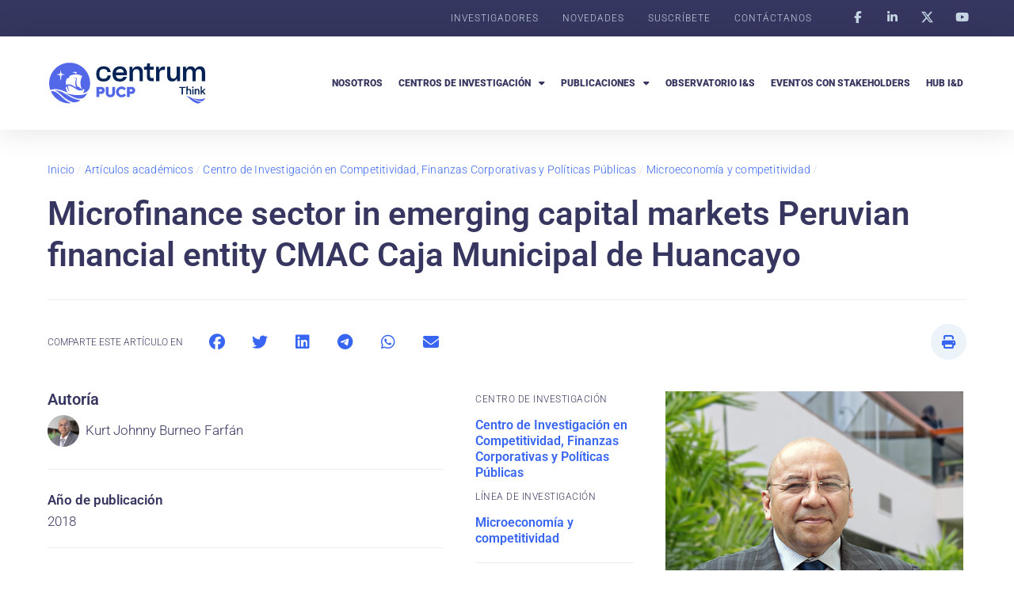

--- FILE ---
content_type: text/html; charset=UTF-8
request_url: https://centrumthink.pucp.edu.pe/articulosacademicos/microfinance-sector-in-emerging-capital-markets-peruvian-financial-entity-cmac-caja-municipal-de-huancayo/
body_size: 20835
content:
<!doctype html>
<html lang="es-PE">
<head>
	<meta charset="UTF-8">
	<meta name="viewport" content="width=device-width, initial-scale=1">
	<link rel="profile" href="https://gmpg.org/xfn/11">
	<meta name='robots' content='index, follow, max-image-preview:large, max-snippet:-1, max-video-preview:-1' />
	<style>img:is([sizes="auto" i], [sizes^="auto," i]) { contain-intrinsic-size: 3000px 1500px }</style>
	
	<!-- This site is optimized with the Yoast SEO plugin v26.1.1 - https://yoast.com/wordpress/plugins/seo/ -->
	<title>Microfinance sector in emerging capital markets Peruvian financial entity CMAC Caja Municipal de Huancayo - Centrum Think - La plataforma de investigación de Centrum PUCP</title>
	<link rel="canonical" href="https://centrumthink.pucp.edu.pe/articulosacademicos/microfinance-sector-in-emerging-capital-markets-peruvian-financial-entity-cmac-caja-municipal-de-huancayo/" />
	<meta property="og:locale" content="es_ES" />
	<meta property="og:type" content="article" />
	<meta property="og:title" content="Microfinance sector in emerging capital markets Peruvian financial entity CMAC Caja Municipal de Huancayo - Centrum Think - La plataforma de investigación de Centrum PUCP" />
	<meta property="og:description" content="Descripción Esta investigación utiliza información pública y representa un análisis de cómo los mercados de capitales serán considerados como una alternativa para las entidades de microfinanzas para obtener mejores tasas de interés y nuevas alternativas financieras (diversificar su estructura de capital) así como desarrollar su gobierno corporativo (Bolaños et al., 2014). Perú ha sido uno [&hellip;]" />
	<meta property="og:url" content="https://centrumthink.pucp.edu.pe/articulosacademicos/microfinance-sector-in-emerging-capital-markets-peruvian-financial-entity-cmac-caja-municipal-de-huancayo/" />
	<meta property="og:site_name" content="Centrum Think - La plataforma de investigación de Centrum PUCP" />
	<meta property="article:modified_time" content="2023-09-03T17:13:05+00:00" />
	<meta property="og:image" content="https://centrumthink.pucp.edu.pe/wp-content/uploads/2023/08/Kurt-Johnny-Burneo-Farfan.jpg" />
	<meta property="og:image:width" content="1200" />
	<meta property="og:image:height" content="675" />
	<meta property="og:image:type" content="image/jpeg" />
	<meta name="twitter:card" content="summary_large_image" />
	<meta name="twitter:label1" content="Est. reading time" />
	<meta name="twitter:data1" content="1 minuto" />
	<script type="application/ld+json" class="yoast-schema-graph">{"@context":"https://schema.org","@graph":[{"@type":"WebPage","@id":"https://centrumthink.pucp.edu.pe/articulosacademicos/microfinance-sector-in-emerging-capital-markets-peruvian-financial-entity-cmac-caja-municipal-de-huancayo/","url":"https://centrumthink.pucp.edu.pe/articulosacademicos/microfinance-sector-in-emerging-capital-markets-peruvian-financial-entity-cmac-caja-municipal-de-huancayo/","name":"Microfinance sector in emerging capital markets Peruvian financial entity CMAC Caja Municipal de Huancayo - Centrum Think - La plataforma de investigación de Centrum PUCP","isPartOf":{"@id":"https://centrumthink.pucp.edu.pe/#website"},"primaryImageOfPage":{"@id":"https://centrumthink.pucp.edu.pe/articulosacademicos/microfinance-sector-in-emerging-capital-markets-peruvian-financial-entity-cmac-caja-municipal-de-huancayo/#primaryimage"},"image":{"@id":"https://centrumthink.pucp.edu.pe/articulosacademicos/microfinance-sector-in-emerging-capital-markets-peruvian-financial-entity-cmac-caja-municipal-de-huancayo/#primaryimage"},"thumbnailUrl":"https://centrumthink.pucp.edu.pe/wp-content/uploads/2023/08/Kurt-Johnny-Burneo-Farfan.jpg","datePublished":"2018-02-11T21:29:00+00:00","dateModified":"2023-09-03T17:13:05+00:00","breadcrumb":{"@id":"https://centrumthink.pucp.edu.pe/articulosacademicos/microfinance-sector-in-emerging-capital-markets-peruvian-financial-entity-cmac-caja-municipal-de-huancayo/#breadcrumb"},"inLanguage":"es-PE","potentialAction":[{"@type":"ReadAction","target":["https://centrumthink.pucp.edu.pe/articulosacademicos/microfinance-sector-in-emerging-capital-markets-peruvian-financial-entity-cmac-caja-municipal-de-huancayo/"]}]},{"@type":"ImageObject","inLanguage":"es-PE","@id":"https://centrumthink.pucp.edu.pe/articulosacademicos/microfinance-sector-in-emerging-capital-markets-peruvian-financial-entity-cmac-caja-municipal-de-huancayo/#primaryimage","url":"https://centrumthink.pucp.edu.pe/wp-content/uploads/2023/08/Kurt-Johnny-Burneo-Farfan.jpg","contentUrl":"https://centrumthink.pucp.edu.pe/wp-content/uploads/2023/08/Kurt-Johnny-Burneo-Farfan.jpg","width":1200,"height":675,"caption":"Kurt Johnny Burneo Farfán"},{"@type":"BreadcrumbList","@id":"https://centrumthink.pucp.edu.pe/articulosacademicos/microfinance-sector-in-emerging-capital-markets-peruvian-financial-entity-cmac-caja-municipal-de-huancayo/#breadcrumb","itemListElement":[{"@type":"ListItem","position":1,"name":"Inicio","item":"https://centrumthink.pucp.edu.pe/"},{"@type":"ListItem","position":2,"name":"Artículos académicos","item":"https://centrumthink.pucp.edu.pe/articulosacademicos/"},{"@type":"ListItem","position":3,"name":"Centro de Investigación en Competitividad, Finanzas Corporativas y Políticas Públicas","item":"https://centrumthink.pucp.edu.pe/centrosdeinvestigacion/centro-de-investigacion-en-competitividad-finanzas-corporativas-y-politicas-publicas/"},{"@type":"ListItem","position":4,"name":"Microeconomía y competitividad","item":"https://centrumthink.pucp.edu.pe/centrosdeinvestigacion/microeconomia-y-competitividad/"},{"@type":"ListItem","position":5,"name":"Microfinance sector in emerging capital markets Peruvian financial entity CMAC Caja Municipal de Huancayo"}]},{"@type":"WebSite","@id":"https://centrumthink.pucp.edu.pe/#website","url":"https://centrumthink.pucp.edu.pe/","name":"Centrum Think - La plataforma de investigación de Centrum PUCP","description":"","publisher":{"@id":"https://centrumthink.pucp.edu.pe/#organization"},"potentialAction":[{"@type":"SearchAction","target":{"@type":"EntryPoint","urlTemplate":"https://centrumthink.pucp.edu.pe/?s={search_term_string}"},"query-input":{"@type":"PropertyValueSpecification","valueRequired":true,"valueName":"search_term_string"}}],"inLanguage":"es-PE"},{"@type":"Organization","@id":"https://centrumthink.pucp.edu.pe/#organization","name":"Centrum Think - La plataforma de investigación de Centrum PUCP","url":"https://centrumthink.pucp.edu.pe/","logo":{"@type":"ImageObject","inLanguage":"es-PE","@id":"https://centrumthink.pucp.edu.pe/#/schema/logo/image/","url":"https://centrumthink.pucp.edu.pe/wp-content/uploads/2023/07/logo-centrum-think-01.svg","contentUrl":"https://centrumthink.pucp.edu.pe/wp-content/uploads/2023/07/logo-centrum-think-01.svg","width":820,"height":233,"caption":"Centrum Think - La plataforma de investigación de Centrum PUCP"},"image":{"@id":"https://centrumthink.pucp.edu.pe/#/schema/logo/image/"}}]}</script>
	<!-- / Yoast SEO plugin. -->


<link rel="alternate" type="application/rss+xml" title="Centrum Think - La plataforma de investigación de Centrum PUCP &raquo; Feed" href="https://centrumthink.pucp.edu.pe/feed/" />
<link rel="alternate" type="application/rss+xml" title="Centrum Think - La plataforma de investigación de Centrum PUCP &raquo; Feed de los comentarios" href="https://centrumthink.pucp.edu.pe/comments/feed/" />

<link rel='stylesheet' id='wp-block-library-css' href='https://centrumthink.pucp.edu.pe/wp-includes/css/dist/block-library/style.min.css?ver=a1336c6079713c651ccc0fa96bc514b4' media='all' />
<style id='safe-svg-svg-icon-style-inline-css'>
.safe-svg-cover{text-align:center}.safe-svg-cover .safe-svg-inside{display:inline-block;max-width:100%}.safe-svg-cover svg{fill:currentColor;height:100%;max-height:100%;max-width:100%;width:100%}

</style>
<link rel='stylesheet' id='jet-engine-frontend-css' href='https://centrumthink.pucp.edu.pe/wp-content/plugins/jet-engine/assets/css/frontend.css?ver=3.7.7' media='all' />
<style id='global-styles-inline-css'>
:root{--wp--preset--aspect-ratio--square: 1;--wp--preset--aspect-ratio--4-3: 4/3;--wp--preset--aspect-ratio--3-4: 3/4;--wp--preset--aspect-ratio--3-2: 3/2;--wp--preset--aspect-ratio--2-3: 2/3;--wp--preset--aspect-ratio--16-9: 16/9;--wp--preset--aspect-ratio--9-16: 9/16;--wp--preset--color--black: #000000;--wp--preset--color--cyan-bluish-gray: #abb8c3;--wp--preset--color--white: #ffffff;--wp--preset--color--pale-pink: #f78da7;--wp--preset--color--vivid-red: #cf2e2e;--wp--preset--color--luminous-vivid-orange: #ff6900;--wp--preset--color--luminous-vivid-amber: #fcb900;--wp--preset--color--light-green-cyan: #7bdcb5;--wp--preset--color--vivid-green-cyan: #00d084;--wp--preset--color--pale-cyan-blue: #8ed1fc;--wp--preset--color--vivid-cyan-blue: #0693e3;--wp--preset--color--vivid-purple: #9b51e0;--wp--preset--gradient--vivid-cyan-blue-to-vivid-purple: linear-gradient(135deg,rgba(6,147,227,1) 0%,rgb(155,81,224) 100%);--wp--preset--gradient--light-green-cyan-to-vivid-green-cyan: linear-gradient(135deg,rgb(122,220,180) 0%,rgb(0,208,130) 100%);--wp--preset--gradient--luminous-vivid-amber-to-luminous-vivid-orange: linear-gradient(135deg,rgba(252,185,0,1) 0%,rgba(255,105,0,1) 100%);--wp--preset--gradient--luminous-vivid-orange-to-vivid-red: linear-gradient(135deg,rgba(255,105,0,1) 0%,rgb(207,46,46) 100%);--wp--preset--gradient--very-light-gray-to-cyan-bluish-gray: linear-gradient(135deg,rgb(238,238,238) 0%,rgb(169,184,195) 100%);--wp--preset--gradient--cool-to-warm-spectrum: linear-gradient(135deg,rgb(74,234,220) 0%,rgb(151,120,209) 20%,rgb(207,42,186) 40%,rgb(238,44,130) 60%,rgb(251,105,98) 80%,rgb(254,248,76) 100%);--wp--preset--gradient--blush-light-purple: linear-gradient(135deg,rgb(255,206,236) 0%,rgb(152,150,240) 100%);--wp--preset--gradient--blush-bordeaux: linear-gradient(135deg,rgb(254,205,165) 0%,rgb(254,45,45) 50%,rgb(107,0,62) 100%);--wp--preset--gradient--luminous-dusk: linear-gradient(135deg,rgb(255,203,112) 0%,rgb(199,81,192) 50%,rgb(65,88,208) 100%);--wp--preset--gradient--pale-ocean: linear-gradient(135deg,rgb(255,245,203) 0%,rgb(182,227,212) 50%,rgb(51,167,181) 100%);--wp--preset--gradient--electric-grass: linear-gradient(135deg,rgb(202,248,128) 0%,rgb(113,206,126) 100%);--wp--preset--gradient--midnight: linear-gradient(135deg,rgb(2,3,129) 0%,rgb(40,116,252) 100%);--wp--preset--font-size--small: 13px;--wp--preset--font-size--medium: 20px;--wp--preset--font-size--large: 36px;--wp--preset--font-size--x-large: 42px;--wp--preset--spacing--20: 0.44rem;--wp--preset--spacing--30: 0.67rem;--wp--preset--spacing--40: 1rem;--wp--preset--spacing--50: 1.5rem;--wp--preset--spacing--60: 2.25rem;--wp--preset--spacing--70: 3.38rem;--wp--preset--spacing--80: 5.06rem;--wp--preset--shadow--natural: 6px 6px 9px rgba(0, 0, 0, 0.2);--wp--preset--shadow--deep: 12px 12px 50px rgba(0, 0, 0, 0.4);--wp--preset--shadow--sharp: 6px 6px 0px rgba(0, 0, 0, 0.2);--wp--preset--shadow--outlined: 6px 6px 0px -3px rgba(255, 255, 255, 1), 6px 6px rgba(0, 0, 0, 1);--wp--preset--shadow--crisp: 6px 6px 0px rgba(0, 0, 0, 1);}:root { --wp--style--global--content-size: 800px;--wp--style--global--wide-size: 1200px; }:where(body) { margin: 0; }.wp-site-blocks > .alignleft { float: left; margin-right: 2em; }.wp-site-blocks > .alignright { float: right; margin-left: 2em; }.wp-site-blocks > .aligncenter { justify-content: center; margin-left: auto; margin-right: auto; }:where(.wp-site-blocks) > * { margin-block-start: 24px; margin-block-end: 0; }:where(.wp-site-blocks) > :first-child { margin-block-start: 0; }:where(.wp-site-blocks) > :last-child { margin-block-end: 0; }:root { --wp--style--block-gap: 24px; }:root :where(.is-layout-flow) > :first-child{margin-block-start: 0;}:root :where(.is-layout-flow) > :last-child{margin-block-end: 0;}:root :where(.is-layout-flow) > *{margin-block-start: 24px;margin-block-end: 0;}:root :where(.is-layout-constrained) > :first-child{margin-block-start: 0;}:root :where(.is-layout-constrained) > :last-child{margin-block-end: 0;}:root :where(.is-layout-constrained) > *{margin-block-start: 24px;margin-block-end: 0;}:root :where(.is-layout-flex){gap: 24px;}:root :where(.is-layout-grid){gap: 24px;}.is-layout-flow > .alignleft{float: left;margin-inline-start: 0;margin-inline-end: 2em;}.is-layout-flow > .alignright{float: right;margin-inline-start: 2em;margin-inline-end: 0;}.is-layout-flow > .aligncenter{margin-left: auto !important;margin-right: auto !important;}.is-layout-constrained > .alignleft{float: left;margin-inline-start: 0;margin-inline-end: 2em;}.is-layout-constrained > .alignright{float: right;margin-inline-start: 2em;margin-inline-end: 0;}.is-layout-constrained > .aligncenter{margin-left: auto !important;margin-right: auto !important;}.is-layout-constrained > :where(:not(.alignleft):not(.alignright):not(.alignfull)){max-width: var(--wp--style--global--content-size);margin-left: auto !important;margin-right: auto !important;}.is-layout-constrained > .alignwide{max-width: var(--wp--style--global--wide-size);}body .is-layout-flex{display: flex;}.is-layout-flex{flex-wrap: wrap;align-items: center;}.is-layout-flex > :is(*, div){margin: 0;}body .is-layout-grid{display: grid;}.is-layout-grid > :is(*, div){margin: 0;}body{padding-top: 0px;padding-right: 0px;padding-bottom: 0px;padding-left: 0px;}a:where(:not(.wp-element-button)){text-decoration: underline;}:root :where(.wp-element-button, .wp-block-button__link){background-color: #32373c;border-width: 0;color: #fff;font-family: inherit;font-size: inherit;line-height: inherit;padding: calc(0.667em + 2px) calc(1.333em + 2px);text-decoration: none;}.has-black-color{color: var(--wp--preset--color--black) !important;}.has-cyan-bluish-gray-color{color: var(--wp--preset--color--cyan-bluish-gray) !important;}.has-white-color{color: var(--wp--preset--color--white) !important;}.has-pale-pink-color{color: var(--wp--preset--color--pale-pink) !important;}.has-vivid-red-color{color: var(--wp--preset--color--vivid-red) !important;}.has-luminous-vivid-orange-color{color: var(--wp--preset--color--luminous-vivid-orange) !important;}.has-luminous-vivid-amber-color{color: var(--wp--preset--color--luminous-vivid-amber) !important;}.has-light-green-cyan-color{color: var(--wp--preset--color--light-green-cyan) !important;}.has-vivid-green-cyan-color{color: var(--wp--preset--color--vivid-green-cyan) !important;}.has-pale-cyan-blue-color{color: var(--wp--preset--color--pale-cyan-blue) !important;}.has-vivid-cyan-blue-color{color: var(--wp--preset--color--vivid-cyan-blue) !important;}.has-vivid-purple-color{color: var(--wp--preset--color--vivid-purple) !important;}.has-black-background-color{background-color: var(--wp--preset--color--black) !important;}.has-cyan-bluish-gray-background-color{background-color: var(--wp--preset--color--cyan-bluish-gray) !important;}.has-white-background-color{background-color: var(--wp--preset--color--white) !important;}.has-pale-pink-background-color{background-color: var(--wp--preset--color--pale-pink) !important;}.has-vivid-red-background-color{background-color: var(--wp--preset--color--vivid-red) !important;}.has-luminous-vivid-orange-background-color{background-color: var(--wp--preset--color--luminous-vivid-orange) !important;}.has-luminous-vivid-amber-background-color{background-color: var(--wp--preset--color--luminous-vivid-amber) !important;}.has-light-green-cyan-background-color{background-color: var(--wp--preset--color--light-green-cyan) !important;}.has-vivid-green-cyan-background-color{background-color: var(--wp--preset--color--vivid-green-cyan) !important;}.has-pale-cyan-blue-background-color{background-color: var(--wp--preset--color--pale-cyan-blue) !important;}.has-vivid-cyan-blue-background-color{background-color: var(--wp--preset--color--vivid-cyan-blue) !important;}.has-vivid-purple-background-color{background-color: var(--wp--preset--color--vivid-purple) !important;}.has-black-border-color{border-color: var(--wp--preset--color--black) !important;}.has-cyan-bluish-gray-border-color{border-color: var(--wp--preset--color--cyan-bluish-gray) !important;}.has-white-border-color{border-color: var(--wp--preset--color--white) !important;}.has-pale-pink-border-color{border-color: var(--wp--preset--color--pale-pink) !important;}.has-vivid-red-border-color{border-color: var(--wp--preset--color--vivid-red) !important;}.has-luminous-vivid-orange-border-color{border-color: var(--wp--preset--color--luminous-vivid-orange) !important;}.has-luminous-vivid-amber-border-color{border-color: var(--wp--preset--color--luminous-vivid-amber) !important;}.has-light-green-cyan-border-color{border-color: var(--wp--preset--color--light-green-cyan) !important;}.has-vivid-green-cyan-border-color{border-color: var(--wp--preset--color--vivid-green-cyan) !important;}.has-pale-cyan-blue-border-color{border-color: var(--wp--preset--color--pale-cyan-blue) !important;}.has-vivid-cyan-blue-border-color{border-color: var(--wp--preset--color--vivid-cyan-blue) !important;}.has-vivid-purple-border-color{border-color: var(--wp--preset--color--vivid-purple) !important;}.has-vivid-cyan-blue-to-vivid-purple-gradient-background{background: var(--wp--preset--gradient--vivid-cyan-blue-to-vivid-purple) !important;}.has-light-green-cyan-to-vivid-green-cyan-gradient-background{background: var(--wp--preset--gradient--light-green-cyan-to-vivid-green-cyan) !important;}.has-luminous-vivid-amber-to-luminous-vivid-orange-gradient-background{background: var(--wp--preset--gradient--luminous-vivid-amber-to-luminous-vivid-orange) !important;}.has-luminous-vivid-orange-to-vivid-red-gradient-background{background: var(--wp--preset--gradient--luminous-vivid-orange-to-vivid-red) !important;}.has-very-light-gray-to-cyan-bluish-gray-gradient-background{background: var(--wp--preset--gradient--very-light-gray-to-cyan-bluish-gray) !important;}.has-cool-to-warm-spectrum-gradient-background{background: var(--wp--preset--gradient--cool-to-warm-spectrum) !important;}.has-blush-light-purple-gradient-background{background: var(--wp--preset--gradient--blush-light-purple) !important;}.has-blush-bordeaux-gradient-background{background: var(--wp--preset--gradient--blush-bordeaux) !important;}.has-luminous-dusk-gradient-background{background: var(--wp--preset--gradient--luminous-dusk) !important;}.has-pale-ocean-gradient-background{background: var(--wp--preset--gradient--pale-ocean) !important;}.has-electric-grass-gradient-background{background: var(--wp--preset--gradient--electric-grass) !important;}.has-midnight-gradient-background{background: var(--wp--preset--gradient--midnight) !important;}.has-small-font-size{font-size: var(--wp--preset--font-size--small) !important;}.has-medium-font-size{font-size: var(--wp--preset--font-size--medium) !important;}.has-large-font-size{font-size: var(--wp--preset--font-size--large) !important;}.has-x-large-font-size{font-size: var(--wp--preset--font-size--x-large) !important;}
:root :where(.wp-block-pullquote){font-size: 1.5em;line-height: 1.6;}
</style>
<link rel='stylesheet' id='dashicons-css' href='https://centrumthink.pucp.edu.pe/wp-includes/css/dashicons.min.css?ver=a1336c6079713c651ccc0fa96bc514b4' media='all' />
<link rel='stylesheet' id='to-top-css' href='https://centrumthink.pucp.edu.pe/wp-content/plugins/to-top/public/css/to-top-public.css?ver=2.5.5' media='all' />
<link rel='stylesheet' id='hello-elementor-css' href='https://centrumthink.pucp.edu.pe/wp-content/themes/hello-elementor/assets/css/reset.css?ver=3.4.4' media='all' />
<link rel='stylesheet' id='hello-elementor-theme-style-css' href='https://centrumthink.pucp.edu.pe/wp-content/themes/hello-elementor/assets/css/theme.css?ver=3.4.4' media='all' />
<link rel='stylesheet' id='hello-elementor-header-footer-css' href='https://centrumthink.pucp.edu.pe/wp-content/themes/hello-elementor/assets/css/header-footer.css?ver=3.4.4' media='all' />
<link rel='stylesheet' id='elementor-frontend-css' href='https://centrumthink.pucp.edu.pe/wp-content/plugins/elementor/assets/css/frontend.min.css?ver=3.32.4' media='all' />
<link rel='stylesheet' id='elementor-post-5-css' href='https://centrumthink.pucp.edu.pe/wp-content/uploads/elementor/css/post-5.css?ver=1766499471' media='all' />
<link rel='stylesheet' id='widget-nav-menu-css' href='https://centrumthink.pucp.edu.pe/wp-content/plugins/elementor-pro/assets/css/widget-nav-menu.min.css?ver=3.32.2' media='all' />
<link rel='stylesheet' id='widget-social-icons-css' href='https://centrumthink.pucp.edu.pe/wp-content/plugins/elementor/assets/css/widget-social-icons.min.css?ver=3.32.4' media='all' />
<link rel='stylesheet' id='e-apple-webkit-css' href='https://centrumthink.pucp.edu.pe/wp-content/plugins/elementor/assets/css/conditionals/apple-webkit.min.css?ver=3.32.4' media='all' />
<link rel='stylesheet' id='widget-image-css' href='https://centrumthink.pucp.edu.pe/wp-content/plugins/elementor/assets/css/widget-image.min.css?ver=3.32.4' media='all' />
<link rel='stylesheet' id='widget-heading-css' href='https://centrumthink.pucp.edu.pe/wp-content/plugins/elementor/assets/css/widget-heading.min.css?ver=3.32.4' media='all' />
<link rel='stylesheet' id='e-animation-shrink-css' href='https://centrumthink.pucp.edu.pe/wp-content/plugins/elementor/assets/lib/animations/styles/e-animation-shrink.min.css?ver=3.32.4' media='all' />
<link rel='stylesheet' id='widget-icon-box-css' href='https://centrumthink.pucp.edu.pe/wp-content/plugins/elementor/assets/css/widget-icon-box.min.css?ver=3.32.4' media='all' />
<link rel='stylesheet' id='widget-search-form-css' href='https://centrumthink.pucp.edu.pe/wp-content/plugins/elementor-pro/assets/css/widget-search-form.min.css?ver=3.32.2' media='all' />
<link rel='stylesheet' id='elementor-icons-shared-0-css' href='https://centrumthink.pucp.edu.pe/wp-content/plugins/elementor/assets/lib/font-awesome/css/fontawesome.min.css?ver=5.15.3' media='all' />
<link rel='stylesheet' id='elementor-icons-fa-solid-css' href='https://centrumthink.pucp.edu.pe/wp-content/plugins/elementor/assets/lib/font-awesome/css/solid.min.css?ver=5.15.3' media='all' />
<link rel='stylesheet' id='widget-divider-css' href='https://centrumthink.pucp.edu.pe/wp-content/plugins/elementor/assets/css/widget-divider.min.css?ver=3.32.4' media='all' />
<link rel='stylesheet' id='widget-breadcrumbs-css' href='https://centrumthink.pucp.edu.pe/wp-content/plugins/elementor-pro/assets/css/widget-breadcrumbs.min.css?ver=3.32.2' media='all' />
<link rel='stylesheet' id='widget-share-buttons-css' href='https://centrumthink.pucp.edu.pe/wp-content/plugins/elementor-pro/assets/css/widget-share-buttons.min.css?ver=3.32.2' media='all' />
<link rel='stylesheet' id='elementor-icons-fa-brands-css' href='https://centrumthink.pucp.edu.pe/wp-content/plugins/elementor/assets/lib/font-awesome/css/brands.min.css?ver=5.15.3' media='all' />
<link rel='stylesheet' id='swiper-css' href='https://centrumthink.pucp.edu.pe/wp-content/plugins/elementor/assets/lib/swiper/v8/css/swiper.min.css?ver=8.4.5' media='all' />
<link rel='stylesheet' id='e-swiper-css' href='https://centrumthink.pucp.edu.pe/wp-content/plugins/elementor/assets/css/conditionals/e-swiper.min.css?ver=3.32.4' media='all' />
<link rel='stylesheet' id='e-sticky-css' href='https://centrumthink.pucp.edu.pe/wp-content/plugins/elementor-pro/assets/css/modules/sticky.min.css?ver=3.32.2' media='all' />
<link rel='stylesheet' id='widget-loop-common-css' href='https://centrumthink.pucp.edu.pe/wp-content/plugins/elementor-pro/assets/css/widget-loop-common.min.css?ver=3.32.2' media='all' />
<link rel='stylesheet' id='widget-loop-grid-css' href='https://centrumthink.pucp.edu.pe/wp-content/plugins/elementor-pro/assets/css/widget-loop-grid.min.css?ver=3.32.2' media='all' />
<link rel='stylesheet' id='elementor-icons-css' href='https://centrumthink.pucp.edu.pe/wp-content/plugins/elementor/assets/lib/eicons/css/elementor-icons.min.css?ver=5.44.0' media='all' />
<link rel='stylesheet' id='elementor-post-2493-css' href='https://centrumthink.pucp.edu.pe/wp-content/uploads/elementor/css/post-2493.css?ver=1766499471' media='all' />
<link rel='stylesheet' id='elementor-post-12-css' href='https://centrumthink.pucp.edu.pe/wp-content/uploads/elementor/css/post-12.css?ver=1766499471' media='all' />
<link rel='stylesheet' id='elementor-post-4613-css' href='https://centrumthink.pucp.edu.pe/wp-content/uploads/elementor/css/post-4613.css?ver=1766499562' media='all' />
<link rel='stylesheet' id='hello-elementor-child-style-css' href='https://centrumthink.pucp.edu.pe/wp-content/themes/hello-theme-child/style.css?ver=2.0.0' media='all' />
<link rel='stylesheet' id='elementor-gf-local-roboto-css' href='https://centrumthink.pucp.edu.pe/wp-content/uploads/elementor/google-fonts/css/roboto.css?ver=1759556030' media='all' />
<link rel='stylesheet' id='elementor-gf-local-robotoslab-css' href='https://centrumthink.pucp.edu.pe/wp-content/uploads/elementor/google-fonts/css/robotoslab.css?ver=1759556036' media='all' />
<script src="https://centrumthink.pucp.edu.pe/wp-content/plugins/stop-user-enumeration/frontend/js/frontend.js?ver=1.7.5" id="stop-user-enumeration-js" defer data-wp-strategy="defer"></script>
<script src="https://centrumthink.pucp.edu.pe/wp-includes/js/jquery/jquery.min.js?ver=3.7.1" id="jquery-core-js"></script>
<script src="https://centrumthink.pucp.edu.pe/wp-includes/js/jquery/jquery-migrate.min.js?ver=3.4.1" id="jquery-migrate-js"></script>
<script id="to-top-js-extra">
var to_top_options = {"scroll_offset":"100","icon_opacity":"100","style":"icon","icon_type":"dashicons-arrow-up-alt2","icon_color":"#ffffff","icon_bg_color":"#3866f2","icon_size":"22","border_radius":"50","image":"https:\/\/centrumthink.pucp.edu.pe\/wp-content\/plugins\/to-top\/admin\/images\/default.png","image_width":"65","image_alt":"","location":"bottom-right","margin_x":"20","margin_y":"20","show_on_admin":"0","enable_autohide":"0","autohide_time":"2","enable_hide_small_device":"0","small_device_max_width":"640","reset":"0"};
</script>
<script async src="https://centrumthink.pucp.edu.pe/wp-content/plugins/to-top/public/js/to-top-public.js?ver=2.5.5" id="to-top-js"></script>
<link rel="https://api.w.org/" href="https://centrumthink.pucp.edu.pe/wp-json/" /><link rel="alternate" title="JSON" type="application/json" href="https://centrumthink.pucp.edu.pe/wp-json/wp/v2/articulosacademicos/5580" /><link rel="EditURI" type="application/rsd+xml" title="RSD" href="https://centrumthink.pucp.edu.pe/xmlrpc.php?rsd" />
<link rel='shortlink' href='https://centrumthink.pucp.edu.pe/?p=5580' />
<link rel="alternate" title="oEmbed (JSON)" type="application/json+oembed" href="https://centrumthink.pucp.edu.pe/wp-json/oembed/1.0/embed?url=https%3A%2F%2Fcentrumthink.pucp.edu.pe%2Farticulosacademicos%2Fmicrofinance-sector-in-emerging-capital-markets-peruvian-financial-entity-cmac-caja-municipal-de-huancayo%2F" />
<link rel="alternate" title="oEmbed (XML)" type="text/xml+oembed" href="https://centrumthink.pucp.edu.pe/wp-json/oembed/1.0/embed?url=https%3A%2F%2Fcentrumthink.pucp.edu.pe%2Farticulosacademicos%2Fmicrofinance-sector-in-emerging-capital-markets-peruvian-financial-entity-cmac-caja-municipal-de-huancayo%2F&#038;format=xml" />

		<!-- GA Google Analytics @ https://m0n.co/ga -->
		<script async src="https://www.googletagmanager.com/gtag/js?id=G-1GZEY8BS19"></script>
		<script>
			window.dataLayer = window.dataLayer || [];
			function gtag(){dataLayer.push(arguments);}
			gtag('js', new Date());
			gtag('config', 'G-1GZEY8BS19');
		</script>

	<script language="javascript" type="text/javascript">
			 var style = document.createElement("style");
			 style.type = "text/css";
			 style.id = "antiClickjack";
			 if ("cssText" in style){
			   style.cssText = "body{display:none !important;}";
			 }else{
			   style.innerHTML = "body{display:none !important;}";
			}
			document.getElementsByTagName("head")[0].appendChild(style);

			if (top.document.domain === document.domain) {
			 var antiClickjack = document.getElementById("antiClickjack");
			 antiClickjack.parentNode.removeChild(antiClickjack);
			} else {
			 top.location = self.location;
			}
		  </script><meta name="generator" content="Elementor 3.32.4; features: additional_custom_breakpoints; settings: css_print_method-external, google_font-enabled, font_display-swap">
			<style>
				.e-con.e-parent:nth-of-type(n+4):not(.e-lazyloaded):not(.e-no-lazyload),
				.e-con.e-parent:nth-of-type(n+4):not(.e-lazyloaded):not(.e-no-lazyload) * {
					background-image: none !important;
				}
				@media screen and (max-height: 1024px) {
					.e-con.e-parent:nth-of-type(n+3):not(.e-lazyloaded):not(.e-no-lazyload),
					.e-con.e-parent:nth-of-type(n+3):not(.e-lazyloaded):not(.e-no-lazyload) * {
						background-image: none !important;
					}
				}
				@media screen and (max-height: 640px) {
					.e-con.e-parent:nth-of-type(n+2):not(.e-lazyloaded):not(.e-no-lazyload),
					.e-con.e-parent:nth-of-type(n+2):not(.e-lazyloaded):not(.e-no-lazyload) * {
						background-image: none !important;
					}
				}
			</style>
			<link rel="icon" href="https://centrumthink.pucp.edu.pe/wp-content/uploads/2023/07/favicon-150x150.png" sizes="32x32" />
<link rel="icon" href="https://centrumthink.pucp.edu.pe/wp-content/uploads/2023/07/favicon.png" sizes="192x192" />
<link rel="apple-touch-icon" href="https://centrumthink.pucp.edu.pe/wp-content/uploads/2023/07/favicon.png" />
<meta name="msapplication-TileImage" content="https://centrumthink.pucp.edu.pe/wp-content/uploads/2023/07/favicon.png" />
		<style id="wp-custom-css">
			.videofacebook {
  position: relative;
  padding-bottom: 56.25%; /* 16:9 */
  height: 0;
}
.videofacebook iframe {
  position: absolute;
  top: 0;
  left: 0;
  width: 100%;
  height: 100%;
}		</style>
		<!-- To Top Custom CSS --><style type='text/css'>#to_top_scrollup {font-size: 22px; width: 22px; height: 22px;background-color: #3866f2;-webkit-border-radius: 50%; -moz-border-radius: 50%; border-radius: 50%;opacity: 1;}</style></head>
<body class="wp-singular articulosacademicos-template-default single single-articulosacademicos postid-5580 single-format-standard wp-custom-logo wp-embed-responsive wp-theme-hello-elementor wp-child-theme-hello-theme-child hello-elementor-default elementor-default elementor-kit-5 elementor-page-4613">


<a class="skip-link screen-reader-text" href="#content">Ir al contenido</a>

		<header data-elementor-type="header" data-elementor-id="2493" class="elementor elementor-2493 elementor-location-header" data-elementor-post-type="elementor_library">
					<section class="elementor-section elementor-top-section elementor-element elementor-element-7386fa6d elementor-hidden-mobile elementor-hidden-tablet elementor-section-boxed elementor-section-height-default elementor-section-height-default" data-id="7386fa6d" data-element_type="section" data-settings="{&quot;background_background&quot;:&quot;classic&quot;}">
						<div class="elementor-container elementor-column-gap-default">
					<div class="elementor-column elementor-col-50 elementor-top-column elementor-element elementor-element-3c6107a" data-id="3c6107a" data-element_type="column">
			<div class="elementor-widget-wrap elementor-element-populated">
						<section class="elementor-section elementor-inner-section elementor-element elementor-element-72c3185 elementor-section-boxed elementor-section-height-default elementor-section-height-default" data-id="72c3185" data-element_type="section">
						<div class="elementor-container elementor-column-gap-default">
					<div class="elementor-column elementor-col-100 elementor-inner-column elementor-element elementor-element-ed1899f" data-id="ed1899f" data-element_type="column">
			<div class="elementor-widget-wrap elementor-element-populated">
						<div class="elementor-element elementor-element-dc5685c elementor-nav-menu__align-end elementor-nav-menu--dropdown-mobile elementor-nav-menu__text-align-aside elementor-nav-menu--toggle elementor-nav-menu--burger elementor-widget elementor-widget-nav-menu" data-id="dc5685c" data-element_type="widget" data-settings="{&quot;layout&quot;:&quot;horizontal&quot;,&quot;submenu_icon&quot;:{&quot;value&quot;:&quot;&lt;i class=\&quot;fas fa-caret-down\&quot; aria-hidden=\&quot;true\&quot;&gt;&lt;\/i&gt;&quot;,&quot;library&quot;:&quot;fa-solid&quot;},&quot;toggle&quot;:&quot;burger&quot;}" data-widget_type="nav-menu.default">
				<div class="elementor-widget-container">
								<nav aria-label="Menu" class="elementor-nav-menu--main elementor-nav-menu__container elementor-nav-menu--layout-horizontal e--pointer-none">
				<ul id="menu-1-dc5685c" class="elementor-nav-menu"><li class="menu-item menu-item-type-post_type menu-item-object-page menu-item-6278"><a href="https://centrumthink.pucp.edu.pe/investigadores-de-centrum-think/" class="elementor-item">Investigadores</a></li>
<li class="menu-item menu-item-type-post_type menu-item-object-page current_page_parent menu-item-6440"><a href="https://centrumthink.pucp.edu.pe/novedades/" class="elementor-item">Novedades</a></li>
<li class="menu-item menu-item-type-post_type menu-item-object-page menu-item-1379"><a href="https://centrumthink.pucp.edu.pe/suscribete/" class="elementor-item">Suscríbete</a></li>
<li class="menu-item menu-item-type-post_type menu-item-object-page menu-item-1317"><a href="https://centrumthink.pucp.edu.pe/contactanos/" class="elementor-item">Contáctanos</a></li>
</ul>			</nav>
					<div class="elementor-menu-toggle" role="button" tabindex="0" aria-label="Menu Toggle" aria-expanded="false">
			<i aria-hidden="true" role="presentation" class="elementor-menu-toggle__icon--open eicon-menu-bar"></i><i aria-hidden="true" role="presentation" class="elementor-menu-toggle__icon--close eicon-close"></i>		</div>
					<nav class="elementor-nav-menu--dropdown elementor-nav-menu__container" aria-hidden="true">
				<ul id="menu-2-dc5685c" class="elementor-nav-menu"><li class="menu-item menu-item-type-post_type menu-item-object-page menu-item-6278"><a href="https://centrumthink.pucp.edu.pe/investigadores-de-centrum-think/" class="elementor-item" tabindex="-1">Investigadores</a></li>
<li class="menu-item menu-item-type-post_type menu-item-object-page current_page_parent menu-item-6440"><a href="https://centrumthink.pucp.edu.pe/novedades/" class="elementor-item" tabindex="-1">Novedades</a></li>
<li class="menu-item menu-item-type-post_type menu-item-object-page menu-item-1379"><a href="https://centrumthink.pucp.edu.pe/suscribete/" class="elementor-item" tabindex="-1">Suscríbete</a></li>
<li class="menu-item menu-item-type-post_type menu-item-object-page menu-item-1317"><a href="https://centrumthink.pucp.edu.pe/contactanos/" class="elementor-item" tabindex="-1">Contáctanos</a></li>
</ul>			</nav>
						</div>
				</div>
					</div>
		</div>
					</div>
		</section>
					</div>
		</div>
				<div class="elementor-column elementor-col-50 elementor-top-column elementor-element elementor-element-3d3d8526" data-id="3d3d8526" data-element_type="column">
			<div class="elementor-widget-wrap elementor-element-populated">
						<section class="elementor-section elementor-inner-section elementor-element elementor-element-49c7a23a elementor-section-boxed elementor-section-height-default elementor-section-height-default" data-id="49c7a23a" data-element_type="section">
						<div class="elementor-container elementor-column-gap-default">
					<div class="elementor-column elementor-col-100 elementor-inner-column elementor-element elementor-element-663c5191" data-id="663c5191" data-element_type="column">
			<div class="elementor-widget-wrap elementor-element-populated">
						<div class="elementor-element elementor-element-4198f87 elementor-shape-square e-grid-align-left elementor-grid-0 elementor-widget elementor-widget-social-icons" data-id="4198f87" data-element_type="widget" data-widget_type="social-icons.default">
				<div class="elementor-widget-container">
							<div class="elementor-social-icons-wrapper elementor-grid" role="list">
							<span class="elementor-grid-item" role="listitem">
					<a class="elementor-icon elementor-social-icon elementor-social-icon-facebook-f elementor-repeater-item-ecb1147" href="https://www.facebook.com/centrumthinktank/" target="_blank">
						<span class="elementor-screen-only">Facebook-f</span>
						<i aria-hidden="true" class="fab fa-facebook-f"></i>					</a>
				</span>
							<span class="elementor-grid-item" role="listitem">
					<a class="elementor-icon elementor-social-icon elementor-social-icon-linkedin-in elementor-repeater-item-bc726f3" href="https://www.linkedin.com/company/centrumthink/" target="_blank">
						<span class="elementor-screen-only">Linkedin-in</span>
						<i aria-hidden="true" class="fab fa-linkedin-in"></i>					</a>
				</span>
							<span class="elementor-grid-item" role="listitem">
					<a class="elementor-icon elementor-social-icon elementor-social-icon- elementor-repeater-item-04777f5" href="https://twitter.com/CentrumThink" target="_blank">
						<span class="elementor-screen-only"></span>
						<svg xmlns="http://www.w3.org/2000/svg" id="Capa_1" data-name="Capa 1" viewBox="0 0 24 24"><path d="m18.9,1.153h3.682l-8.042,9.189,9.46,12.506h-7.405l-5.804-7.583-6.634,7.583H.469l8.6-9.831L0,1.153h7.593l5.241,6.931,6.065-6.931Zm-1.293,19.494h2.039L6.482,3.239h-2.19l13.314,17.408Z"></path></svg>					</a>
				</span>
							<span class="elementor-grid-item" role="listitem">
					<a class="elementor-icon elementor-social-icon elementor-social-icon-youtube elementor-repeater-item-2d671b8" href="https://www.youtube.com/CentrumThink" target="_blank">
						<span class="elementor-screen-only">Youtube</span>
						<i aria-hidden="true" class="fab fa-youtube"></i>					</a>
				</span>
					</div>
						</div>
				</div>
					</div>
		</div>
					</div>
		</section>
					</div>
		</div>
					</div>
		</section>
				<section class="elementor-section elementor-top-section elementor-element elementor-element-649856da elementor-section-boxed elementor-section-height-default elementor-section-height-default" data-id="649856da" data-element_type="section" data-settings="{&quot;background_background&quot;:&quot;classic&quot;}">
						<div class="elementor-container elementor-column-gap-default">
					<div class="elementor-column elementor-col-33 elementor-top-column elementor-element elementor-element-70ef0021" data-id="70ef0021" data-element_type="column">
			<div class="elementor-widget-wrap elementor-element-populated">
						<section class="elementor-section elementor-inner-section elementor-element elementor-element-6a544033 elementor-section-boxed elementor-section-height-default elementor-section-height-default" data-id="6a544033" data-element_type="section">
						<div class="elementor-container elementor-column-gap-default">
					<div class="elementor-column elementor-col-100 elementor-inner-column elementor-element elementor-element-77fdea34" data-id="77fdea34" data-element_type="column">
			<div class="elementor-widget-wrap elementor-element-populated">
						<div class="elementor-element elementor-element-514fe078 elementor-widget elementor-widget-image" data-id="514fe078" data-element_type="widget" data-widget_type="image.default">
				<div class="elementor-widget-container">
																<a href="https://centrumthink.pucp.edu.pe/">
							<img width="820" height="233" src="https://centrumthink.pucp.edu.pe/wp-content/uploads/2023/07/logo-centrum-think-01.svg" class="attachment-large size-large wp-image-86" alt="" />								</a>
															</div>
				</div>
					</div>
		</div>
					</div>
		</section>
					</div>
		</div>
				<div class="elementor-column elementor-col-66 elementor-top-column elementor-element elementor-element-c6bb2b2" data-id="c6bb2b2" data-element_type="column">
			<div class="elementor-widget-wrap elementor-element-populated">
						<div class="elementor-element elementor-element-74156880 elementor-nav-menu__align-end elementor-hidden-mobile elementor-hidden-tablet menusup elementor-nav-menu--dropdown-tablet elementor-nav-menu__text-align-aside elementor-nav-menu--toggle elementor-nav-menu--burger elementor-widget elementor-widget-nav-menu" data-id="74156880" data-element_type="widget" data-settings="{&quot;layout&quot;:&quot;horizontal&quot;,&quot;submenu_icon&quot;:{&quot;value&quot;:&quot;&lt;i class=\&quot;fas fa-caret-down\&quot; aria-hidden=\&quot;true\&quot;&gt;&lt;\/i&gt;&quot;,&quot;library&quot;:&quot;fa-solid&quot;},&quot;toggle&quot;:&quot;burger&quot;}" data-widget_type="nav-menu.default">
				<div class="elementor-widget-container">
								<nav aria-label="Menu" class="elementor-nav-menu--main elementor-nav-menu__container elementor-nav-menu--layout-horizontal e--pointer-none">
				<ul id="menu-1-74156880" class="elementor-nav-menu"><li class="menu-item menu-item-type-post_type menu-item-object-page menu-item-70"><a href="https://centrumthink.pucp.edu.pe/nosotros/" class="elementor-item">Nosotros</a></li>
<li class="menu-item menu-item-type-post_type menu-item-object-page menu-item-has-children menu-item-413"><a href="https://centrumthink.pucp.edu.pe/centros-de-investigacion/" class="elementor-item">Centros de investigación</a>
<ul class="sub-menu elementor-nav-menu--dropdown">
	<li class="menu-item menu-item-type-post_type menu-item-object-page menu-item-632"><a href="https://centrumthink.pucp.edu.pe/centros-de-investigacion/centro-de-estudios-empresariales/" class="elementor-sub-item">Centro de Estudios Empresariales</a></li>
	<li class="menu-item menu-item-type-post_type menu-item-object-page menu-item-1017"><a href="https://centrumthink.pucp.edu.pe/centros-de-investigacion/centro-de-investigacion-en-liderazgo-socialmente-responsable-mujer-y-equidad/" class="elementor-sub-item">Centro de Investigación en Liderazgo Socialmente Responsable, Mujer y Equidad</a></li>
	<li class="menu-item menu-item-type-post_type menu-item-object-page menu-item-928"><a href="https://centrumthink.pucp.edu.pe/centros-de-investigacion/centro-de-investigacion-en-innovacion-de-la-cadena-de-valor/" class="elementor-sub-item">Centro de Investigación en Innovación de la Cadena de Valor</a></li>
	<li class="menu-item menu-item-type-post_type menu-item-object-page menu-item-826"><a href="https://centrumthink.pucp.edu.pe/centros-de-investigacion/centro-de-investigacion-en-competitividad-finanzas-corporativas-y-politicas-publicas/" class="elementor-sub-item">Centro de Investigación en Competitividad, Finanzas Corporativas y Políticas Públicas</a></li>
	<li class="menu-item menu-item-type-post_type menu-item-object-page menu-item-1092"><a href="https://centrumthink.pucp.edu.pe/centros-de-investigacion/centro-de-investigacion-para-la-sostenibilidad-y-la-innovacion-social/" class="elementor-sub-item">Centro de Investigación para la Sostenibilidad y la Innovación Social</a></li>
	<li class="menu-item menu-item-type-post_type menu-item-object-page menu-item-1166"><a href="https://centrumthink.pucp.edu.pe/centros-de-investigacion/centro-de-investigacion-para-la-educacion-en-negocios/" class="elementor-sub-item">Centro de Investigación para la Educación en Negocios</a></li>
	<li class="menu-item menu-item-type-post_type menu-item-object-page menu-item-11040"><a href="https://centrumthink.pucp.edu.pe/centros-de-investigacion/centro-de-investigacion-en-ia-y-el-futuro-de-los-negocios/" class="elementor-sub-item">Centro de Investigación en IA y el Futuro de los negocios</a></li>
</ul>
</li>
<li class="menu-item menu-item-type-post_type menu-item-object-page menu-item-has-children menu-item-1448"><a href="https://centrumthink.pucp.edu.pe/publicaciones/" class="elementor-item">Publicaciones</a>
<ul class="sub-menu elementor-nav-menu--dropdown">
	<li class="menu-item menu-item-type-custom menu-item-object-custom menu-item-4706"><a href="https://centrumthink.pucp.edu.pe/articulosacademicos/" class="elementor-sub-item">Artículos académicos</a></li>
	<li class="menu-item menu-item-type-custom menu-item-object-custom menu-item-3997"><a href="https://centrumthink.pucp.edu.pe/articulosdedivulgacioncientifica/" class="elementor-sub-item">Artículos de divulgación científica</a></li>
	<li class="menu-item menu-item-type-custom menu-item-object-custom menu-item-3071"><a href="https://centrumthink.pucp.edu.pe/libroseinformestecnicos/" class="elementor-sub-item">Libros e informes técnicos</a></li>
	<li class="menu-item menu-item-type-custom menu-item-object-custom menu-item-3072"><a href="https://centrumthink.pucp.edu.pe/indices/" class="elementor-sub-item">Índices</a></li>
	<li class="menu-item menu-item-type-custom menu-item-object-custom menu-item-3105"><a href="https://centrumthink.pucp.edu.pe/casos/" class="elementor-sub-item">Casos</a></li>
</ul>
</li>
<li class="menu-item menu-item-type-custom menu-item-object-custom menu-item-34"><a href="https://centrumthink.pucp.edu.pe/observatorio/" class="elementor-item">Observatorio I&#038;S</a></li>
<li class="menu-item menu-item-type-post_type menu-item-object-page menu-item-9942"><a href="https://centrumthink.pucp.edu.pe/eventos-con-stakeholders/" class="elementor-item">Eventos con stakeholders</a></li>
<li class="menu-item menu-item-type-post_type menu-item-object-page menu-item-10868"><a href="https://centrumthink.pucp.edu.pe/hub-de-investigacion-y-desarrollo/" class="elementor-item">Hub I&#038;D</a></li>
</ul>			</nav>
					<div class="elementor-menu-toggle" role="button" tabindex="0" aria-label="Menu Toggle" aria-expanded="false">
			<i aria-hidden="true" role="presentation" class="elementor-menu-toggle__icon--open eicon-menu-bar"></i><i aria-hidden="true" role="presentation" class="elementor-menu-toggle__icon--close eicon-close"></i>		</div>
					<nav class="elementor-nav-menu--dropdown elementor-nav-menu__container" aria-hidden="true">
				<ul id="menu-2-74156880" class="elementor-nav-menu"><li class="menu-item menu-item-type-post_type menu-item-object-page menu-item-70"><a href="https://centrumthink.pucp.edu.pe/nosotros/" class="elementor-item" tabindex="-1">Nosotros</a></li>
<li class="menu-item menu-item-type-post_type menu-item-object-page menu-item-has-children menu-item-413"><a href="https://centrumthink.pucp.edu.pe/centros-de-investigacion/" class="elementor-item" tabindex="-1">Centros de investigación</a>
<ul class="sub-menu elementor-nav-menu--dropdown">
	<li class="menu-item menu-item-type-post_type menu-item-object-page menu-item-632"><a href="https://centrumthink.pucp.edu.pe/centros-de-investigacion/centro-de-estudios-empresariales/" class="elementor-sub-item" tabindex="-1">Centro de Estudios Empresariales</a></li>
	<li class="menu-item menu-item-type-post_type menu-item-object-page menu-item-1017"><a href="https://centrumthink.pucp.edu.pe/centros-de-investigacion/centro-de-investigacion-en-liderazgo-socialmente-responsable-mujer-y-equidad/" class="elementor-sub-item" tabindex="-1">Centro de Investigación en Liderazgo Socialmente Responsable, Mujer y Equidad</a></li>
	<li class="menu-item menu-item-type-post_type menu-item-object-page menu-item-928"><a href="https://centrumthink.pucp.edu.pe/centros-de-investigacion/centro-de-investigacion-en-innovacion-de-la-cadena-de-valor/" class="elementor-sub-item" tabindex="-1">Centro de Investigación en Innovación de la Cadena de Valor</a></li>
	<li class="menu-item menu-item-type-post_type menu-item-object-page menu-item-826"><a href="https://centrumthink.pucp.edu.pe/centros-de-investigacion/centro-de-investigacion-en-competitividad-finanzas-corporativas-y-politicas-publicas/" class="elementor-sub-item" tabindex="-1">Centro de Investigación en Competitividad, Finanzas Corporativas y Políticas Públicas</a></li>
	<li class="menu-item menu-item-type-post_type menu-item-object-page menu-item-1092"><a href="https://centrumthink.pucp.edu.pe/centros-de-investigacion/centro-de-investigacion-para-la-sostenibilidad-y-la-innovacion-social/" class="elementor-sub-item" tabindex="-1">Centro de Investigación para la Sostenibilidad y la Innovación Social</a></li>
	<li class="menu-item menu-item-type-post_type menu-item-object-page menu-item-1166"><a href="https://centrumthink.pucp.edu.pe/centros-de-investigacion/centro-de-investigacion-para-la-educacion-en-negocios/" class="elementor-sub-item" tabindex="-1">Centro de Investigación para la Educación en Negocios</a></li>
	<li class="menu-item menu-item-type-post_type menu-item-object-page menu-item-11040"><a href="https://centrumthink.pucp.edu.pe/centros-de-investigacion/centro-de-investigacion-en-ia-y-el-futuro-de-los-negocios/" class="elementor-sub-item" tabindex="-1">Centro de Investigación en IA y el Futuro de los negocios</a></li>
</ul>
</li>
<li class="menu-item menu-item-type-post_type menu-item-object-page menu-item-has-children menu-item-1448"><a href="https://centrumthink.pucp.edu.pe/publicaciones/" class="elementor-item" tabindex="-1">Publicaciones</a>
<ul class="sub-menu elementor-nav-menu--dropdown">
	<li class="menu-item menu-item-type-custom menu-item-object-custom menu-item-4706"><a href="https://centrumthink.pucp.edu.pe/articulosacademicos/" class="elementor-sub-item" tabindex="-1">Artículos académicos</a></li>
	<li class="menu-item menu-item-type-custom menu-item-object-custom menu-item-3997"><a href="https://centrumthink.pucp.edu.pe/articulosdedivulgacioncientifica/" class="elementor-sub-item" tabindex="-1">Artículos de divulgación científica</a></li>
	<li class="menu-item menu-item-type-custom menu-item-object-custom menu-item-3071"><a href="https://centrumthink.pucp.edu.pe/libroseinformestecnicos/" class="elementor-sub-item" tabindex="-1">Libros e informes técnicos</a></li>
	<li class="menu-item menu-item-type-custom menu-item-object-custom menu-item-3072"><a href="https://centrumthink.pucp.edu.pe/indices/" class="elementor-sub-item" tabindex="-1">Índices</a></li>
	<li class="menu-item menu-item-type-custom menu-item-object-custom menu-item-3105"><a href="https://centrumthink.pucp.edu.pe/casos/" class="elementor-sub-item" tabindex="-1">Casos</a></li>
</ul>
</li>
<li class="menu-item menu-item-type-custom menu-item-object-custom menu-item-34"><a href="https://centrumthink.pucp.edu.pe/observatorio/" class="elementor-item" tabindex="-1">Observatorio I&#038;S</a></li>
<li class="menu-item menu-item-type-post_type menu-item-object-page menu-item-9942"><a href="https://centrumthink.pucp.edu.pe/eventos-con-stakeholders/" class="elementor-item" tabindex="-1">Eventos con stakeholders</a></li>
<li class="menu-item menu-item-type-post_type menu-item-object-page menu-item-10868"><a href="https://centrumthink.pucp.edu.pe/hub-de-investigacion-y-desarrollo/" class="elementor-item" tabindex="-1">Hub I&#038;D</a></li>
</ul>			</nav>
						</div>
				</div>
				<div class="elementor-element elementor-element-71a0398c elementor-hidden-desktop elementor-nav-menu--stretch elementor-nav-menu__text-align-aside elementor-nav-menu--toggle elementor-nav-menu--burger elementor-widget elementor-widget-nav-menu" data-id="71a0398c" data-element_type="widget" data-settings="{&quot;layout&quot;:&quot;dropdown&quot;,&quot;full_width&quot;:&quot;stretch&quot;,&quot;submenu_icon&quot;:{&quot;value&quot;:&quot;&lt;i class=\&quot;fas fa-caret-down\&quot; aria-hidden=\&quot;true\&quot;&gt;&lt;\/i&gt;&quot;,&quot;library&quot;:&quot;fa-solid&quot;},&quot;toggle&quot;:&quot;burger&quot;}" data-widget_type="nav-menu.default">
				<div class="elementor-widget-container">
							<div class="elementor-menu-toggle" role="button" tabindex="0" aria-label="Menu Toggle" aria-expanded="false">
			<i aria-hidden="true" role="presentation" class="elementor-menu-toggle__icon--open eicon-menu-bar"></i><i aria-hidden="true" role="presentation" class="elementor-menu-toggle__icon--close eicon-close"></i>		</div>
					<nav class="elementor-nav-menu--dropdown elementor-nav-menu__container" aria-hidden="true">
				<ul id="menu-2-71a0398c" class="elementor-nav-menu"><li class="menu-item menu-item-type-post_type menu-item-object-page menu-item-70"><a href="https://centrumthink.pucp.edu.pe/nosotros/" class="elementor-item" tabindex="-1">Nosotros</a></li>
<li class="menu-item menu-item-type-post_type menu-item-object-page menu-item-has-children menu-item-413"><a href="https://centrumthink.pucp.edu.pe/centros-de-investigacion/" class="elementor-item" tabindex="-1">Centros de investigación</a>
<ul class="sub-menu elementor-nav-menu--dropdown">
	<li class="menu-item menu-item-type-post_type menu-item-object-page menu-item-632"><a href="https://centrumthink.pucp.edu.pe/centros-de-investigacion/centro-de-estudios-empresariales/" class="elementor-sub-item" tabindex="-1">Centro de Estudios Empresariales</a></li>
	<li class="menu-item menu-item-type-post_type menu-item-object-page menu-item-1017"><a href="https://centrumthink.pucp.edu.pe/centros-de-investigacion/centro-de-investigacion-en-liderazgo-socialmente-responsable-mujer-y-equidad/" class="elementor-sub-item" tabindex="-1">Centro de Investigación en Liderazgo Socialmente Responsable, Mujer y Equidad</a></li>
	<li class="menu-item menu-item-type-post_type menu-item-object-page menu-item-928"><a href="https://centrumthink.pucp.edu.pe/centros-de-investigacion/centro-de-investigacion-en-innovacion-de-la-cadena-de-valor/" class="elementor-sub-item" tabindex="-1">Centro de Investigación en Innovación de la Cadena de Valor</a></li>
	<li class="menu-item menu-item-type-post_type menu-item-object-page menu-item-826"><a href="https://centrumthink.pucp.edu.pe/centros-de-investigacion/centro-de-investigacion-en-competitividad-finanzas-corporativas-y-politicas-publicas/" class="elementor-sub-item" tabindex="-1">Centro de Investigación en Competitividad, Finanzas Corporativas y Políticas Públicas</a></li>
	<li class="menu-item menu-item-type-post_type menu-item-object-page menu-item-1092"><a href="https://centrumthink.pucp.edu.pe/centros-de-investigacion/centro-de-investigacion-para-la-sostenibilidad-y-la-innovacion-social/" class="elementor-sub-item" tabindex="-1">Centro de Investigación para la Sostenibilidad y la Innovación Social</a></li>
	<li class="menu-item menu-item-type-post_type menu-item-object-page menu-item-1166"><a href="https://centrumthink.pucp.edu.pe/centros-de-investigacion/centro-de-investigacion-para-la-educacion-en-negocios/" class="elementor-sub-item" tabindex="-1">Centro de Investigación para la Educación en Negocios</a></li>
	<li class="menu-item menu-item-type-post_type menu-item-object-page menu-item-11040"><a href="https://centrumthink.pucp.edu.pe/centros-de-investigacion/centro-de-investigacion-en-ia-y-el-futuro-de-los-negocios/" class="elementor-sub-item" tabindex="-1">Centro de Investigación en IA y el Futuro de los negocios</a></li>
</ul>
</li>
<li class="menu-item menu-item-type-post_type menu-item-object-page menu-item-has-children menu-item-1448"><a href="https://centrumthink.pucp.edu.pe/publicaciones/" class="elementor-item" tabindex="-1">Publicaciones</a>
<ul class="sub-menu elementor-nav-menu--dropdown">
	<li class="menu-item menu-item-type-custom menu-item-object-custom menu-item-4706"><a href="https://centrumthink.pucp.edu.pe/articulosacademicos/" class="elementor-sub-item" tabindex="-1">Artículos académicos</a></li>
	<li class="menu-item menu-item-type-custom menu-item-object-custom menu-item-3997"><a href="https://centrumthink.pucp.edu.pe/articulosdedivulgacioncientifica/" class="elementor-sub-item" tabindex="-1">Artículos de divulgación científica</a></li>
	<li class="menu-item menu-item-type-custom menu-item-object-custom menu-item-3071"><a href="https://centrumthink.pucp.edu.pe/libroseinformestecnicos/" class="elementor-sub-item" tabindex="-1">Libros e informes técnicos</a></li>
	<li class="menu-item menu-item-type-custom menu-item-object-custom menu-item-3072"><a href="https://centrumthink.pucp.edu.pe/indices/" class="elementor-sub-item" tabindex="-1">Índices</a></li>
	<li class="menu-item menu-item-type-custom menu-item-object-custom menu-item-3105"><a href="https://centrumthink.pucp.edu.pe/casos/" class="elementor-sub-item" tabindex="-1">Casos</a></li>
</ul>
</li>
<li class="menu-item menu-item-type-custom menu-item-object-custom menu-item-34"><a href="https://centrumthink.pucp.edu.pe/observatorio/" class="elementor-item" tabindex="-1">Observatorio I&#038;S</a></li>
<li class="menu-item menu-item-type-post_type menu-item-object-page menu-item-9942"><a href="https://centrumthink.pucp.edu.pe/eventos-con-stakeholders/" class="elementor-item" tabindex="-1">Eventos con stakeholders</a></li>
<li class="menu-item menu-item-type-post_type menu-item-object-page menu-item-10868"><a href="https://centrumthink.pucp.edu.pe/hub-de-investigacion-y-desarrollo/" class="elementor-item" tabindex="-1">Hub I&#038;D</a></li>
</ul>			</nav>
						</div>
				</div>
					</div>
		</div>
					</div>
		</section>
				</header>
				<div data-elementor-type="single-page" data-elementor-id="4613" class="elementor elementor-4613 elementor-location-single post-5580 articulosacademicos type-articulosacademicos status-publish format-standard has-post-thumbnail hentry ods-trabajo-decente-y-crecimiento-economico centrosdeinvestigacion-centro-de-investigacion-en-competitividad-finanzas-corporativas-y-politicas-publicas centrosdeinvestigacion-microeconomia-y-competitividad" data-elementor-post-type="elementor_library">
					<section class="elementor-section elementor-top-section elementor-element elementor-element-f18aa27 elementor-section-boxed elementor-section-height-default elementor-section-height-default" data-id="f18aa27" data-element_type="section">
						<div class="elementor-container elementor-column-gap-default">
					<div class="elementor-column elementor-col-100 elementor-top-column elementor-element elementor-element-143ff70" data-id="143ff70" data-element_type="column">
			<div class="elementor-widget-wrap elementor-element-populated">
						<section class="elementor-section elementor-inner-section elementor-element elementor-element-b391d6a elementor-section-boxed elementor-section-height-default elementor-section-height-default" data-id="b391d6a" data-element_type="section">
						<div class="elementor-container elementor-column-gap-default">
					<div class="elementor-column elementor-col-100 elementor-inner-column elementor-element elementor-element-3b3e0f3" data-id="3b3e0f3" data-element_type="column">
			<div class="elementor-widget-wrap elementor-element-populated">
						<div class="elementor-element elementor-element-262ce35 elementor-widget elementor-widget-breadcrumbs" data-id="262ce35" data-element_type="widget" data-widget_type="breadcrumbs.default">
				<div class="elementor-widget-container">
					<span id="breadcrumbs"><span><span><a href="https://centrumthink.pucp.edu.pe/">Inicio</a></span> / <span><a href="https://centrumthink.pucp.edu.pe/articulosacademicos/">Artículos académicos</a></span> / <span><a href="https://centrumthink.pucp.edu.pe/centrosdeinvestigacion/centro-de-investigacion-en-competitividad-finanzas-corporativas-y-politicas-publicas/">Centro de Investigación en Competitividad, Finanzas Corporativas y Políticas Públicas</a></span> / <span><a href="https://centrumthink.pucp.edu.pe/centrosdeinvestigacion/microeconomia-y-competitividad/">Microeconomía y competitividad</a></span> / <span class="breadcrumb_last" aria-current="page">Microfinance sector in emerging capital markets Peruvian financial entity CMAC Caja Municipal de Huancayo</span></span></span>				</div>
				</div>
				<div class="elementor-element elementor-element-3b35444 elementor-widget elementor-widget-theme-post-title elementor-page-title elementor-widget-heading" data-id="3b35444" data-element_type="widget" data-widget_type="theme-post-title.default">
				<div class="elementor-widget-container">
					<h1 class="elementor-heading-title elementor-size-default">Microfinance sector in emerging capital markets Peruvian financial entity CMAC Caja Municipal de Huancayo</h1>				</div>
				</div>
					</div>
		</div>
					</div>
		</section>
				<section class="elementor-section elementor-inner-section elementor-element elementor-element-2a17e5e elementor-section-boxed elementor-section-height-default elementor-section-height-default" data-id="2a17e5e" data-element_type="section">
						<div class="elementor-container elementor-column-gap-default">
					<div class="elementor-column elementor-col-100 elementor-inner-column elementor-element elementor-element-1ace33a" data-id="1ace33a" data-element_type="column">
			<div class="elementor-widget-wrap elementor-element-populated">
						<div class="elementor-element elementor-element-8bc73d7 elementor-widget-divider--view-line elementor-widget elementor-widget-divider" data-id="8bc73d7" data-element_type="widget" data-widget_type="divider.default">
				<div class="elementor-widget-container">
							<div class="elementor-divider">
			<span class="elementor-divider-separator">
						</span>
		</div>
						</div>
				</div>
					</div>
		</div>
					</div>
		</section>
				<section class="elementor-section elementor-inner-section elementor-element elementor-element-b685404 borprint elementor-section-boxed elementor-section-height-default elementor-section-height-default" data-id="b685404" data-element_type="section">
						<div class="elementor-container elementor-column-gap-default">
					<div class="elementor-column elementor-col-50 elementor-inner-column elementor-element elementor-element-e3e613b" data-id="e3e613b" data-element_type="column">
			<div class="elementor-widget-wrap elementor-element-populated">
						<div class="elementor-element elementor-element-ac15d3f elementor-widget__width-auto ini elementor-widget-mobile__width-inherit elementor-widget elementor-widget-text-editor" data-id="ac15d3f" data-element_type="widget" data-widget_type="text-editor.default">
				<div class="elementor-widget-container">
									<p>Comparte este artículo en</p>								</div>
				</div>
				<div class="elementor-element elementor-element-5497e03 elementor-share-buttons--view-icon elementor-share-buttons--skin-flat elementor-share-buttons--shape-circle elementor-share-buttons--color-custom elementor-widget__width-auto elementor-grid-0 elementor-widget elementor-widget-share-buttons" data-id="5497e03" data-element_type="widget" data-widget_type="share-buttons.default">
				<div class="elementor-widget-container">
							<div class="elementor-grid" role="list">
								<div class="elementor-grid-item" role="listitem">
						<div class="elementor-share-btn elementor-share-btn_facebook" role="button" tabindex="0" aria-label="Share on facebook">
															<span class="elementor-share-btn__icon">
								<i class="fab fa-facebook" aria-hidden="true"></i>							</span>
																				</div>
					</div>
									<div class="elementor-grid-item" role="listitem">
						<div class="elementor-share-btn elementor-share-btn_twitter" role="button" tabindex="0" aria-label="Share on twitter">
															<span class="elementor-share-btn__icon">
								<i class="fab fa-twitter" aria-hidden="true"></i>							</span>
																				</div>
					</div>
									<div class="elementor-grid-item" role="listitem">
						<div class="elementor-share-btn elementor-share-btn_linkedin" role="button" tabindex="0" aria-label="Share on linkedin">
															<span class="elementor-share-btn__icon">
								<i class="fab fa-linkedin" aria-hidden="true"></i>							</span>
																				</div>
					</div>
									<div class="elementor-grid-item" role="listitem">
						<div class="elementor-share-btn elementor-share-btn_telegram" role="button" tabindex="0" aria-label="Share on telegram">
															<span class="elementor-share-btn__icon">
								<i class="fab fa-telegram" aria-hidden="true"></i>							</span>
																				</div>
					</div>
									<div class="elementor-grid-item" role="listitem">
						<div class="elementor-share-btn elementor-share-btn_whatsapp" role="button" tabindex="0" aria-label="Share on whatsapp">
															<span class="elementor-share-btn__icon">
								<i class="fab fa-whatsapp" aria-hidden="true"></i>							</span>
																				</div>
					</div>
									<div class="elementor-grid-item" role="listitem">
						<div class="elementor-share-btn elementor-share-btn_email" role="button" tabindex="0" aria-label="Share on email">
															<span class="elementor-share-btn__icon">
								<i class="fas fa-envelope" aria-hidden="true"></i>							</span>
																				</div>
					</div>
						</div>
						</div>
				</div>
					</div>
		</div>
				<div class="elementor-column elementor-col-50 elementor-inner-column elementor-element elementor-element-a621fab elementor-hidden-mobile" data-id="a621fab" data-element_type="column">
			<div class="elementor-widget-wrap elementor-element-populated">
						<div class="elementor-element elementor-element-5ddbb40 elementor-share-buttons--view-icon elementor-share-buttons--skin-flat elementor-share-buttons--shape-circle elementor-share-buttons--color-custom elementor-grid-0 elementor-widget elementor-widget-share-buttons" data-id="5ddbb40" data-element_type="widget" data-widget_type="share-buttons.default">
				<div class="elementor-widget-container">
							<div class="elementor-grid">
								<div class="elementor-grid-item">
						<div class="elementor-share-btn elementor-share-btn_print" role="button" tabindex="0" aria-label="Share on print">
															<span class="elementor-share-btn__icon">
								<i class="fas fa-print" aria-hidden="true"></i>							</span>
																				</div>
					</div>
						</div>
						</div>
				</div>
					</div>
		</div>
					</div>
		</section>
					</div>
		</div>
					</div>
		</section>
				<section class="elementor-section elementor-top-section elementor-element elementor-element-fc47815 elementor-section-boxed elementor-section-height-default elementor-section-height-default" data-id="fc47815" data-element_type="section">
						<div class="elementor-container elementor-column-gap-default">
					<div class="elementor-column elementor-col-33 elementor-top-column elementor-element elementor-element-8efcc3a" data-id="8efcc3a" data-element_type="column">
			<div class="elementor-widget-wrap elementor-element-populated">
						<section class="elementor-section elementor-inner-section elementor-element elementor-element-b567426 elementor-section-boxed elementor-section-height-default elementor-section-height-default" data-id="b567426" data-element_type="section">
						<div class="elementor-container elementor-column-gap-default">
					<div class="elementor-column elementor-col-100 elementor-inner-column elementor-element elementor-element-b795fbf" data-id="b795fbf" data-element_type="column">
			<div class="elementor-widget-wrap elementor-element-populated">
						<div class="elementor-element elementor-element-92e36dd elementor-widget elementor-widget-heading" data-id="92e36dd" data-element_type="widget" data-widget_type="heading.default">
				<div class="elementor-widget-container">
					<h2 class="elementor-heading-title elementor-size-default">Autoría
</h2>				</div>
				</div>
				<div class="elementor-element elementor-element-5d6a7fa aulist elementor-widget elementor-widget-shortcode" data-id="5d6a7fa" data-element_type="widget" data-widget_type="shortcode.default">
				<div class="elementor-widget-container">
							<div class="elementor-shortcode">
                
                    <!--begin code -->

                    
                    <div class="pp-multiple-authors-boxes-wrapper pp-multiple-authors-wrapper pp-multiple-authors-layout-boxed multiple-authors-target-shortcode box-post-id-2551 box-instance-id-1 ppma_boxes_2551"
                    data-post_id="2551"
                    data-instance_id="1"
                    data-additional_class="pp-multiple-authors-layout-boxed.multiple-authors-target-shortcode"
                    data-original_class="pp-multiple-authors-boxes-wrapper pp-multiple-authors-wrapper box-post-id-2551 box-instance-id-1">
                                                <span class="ppma-layout-prefix"></span>
                        <div class="ppma-author-category-wrap">
                                                                                                                                    <span class="ppma-category-group ppma-category-group-1 category-index-0">
                                                                                                                        <ul class="pp-multiple-authors-boxes-ul author-ul-0">
                                                                                                                                                                                                                                                                                                                                                            
                                                                                                                    <li class="pp-multiple-authors-boxes-li author_index_0 author_kurt-johnny-burneo-farfan has-avatar">
                                                                                                                                                                                    <div class="pp-author-boxes-avatar">
                                                                    <div class="avatar-image">
                                                                                                                                                                                                                <img alt='' src='https://centrumthink.pucp.edu.pe/wp-content/uploads/2023/07/Kurt-Johnny-Burneo-Farfan3-ch.jpg' srcset='https://centrumthink.pucp.edu.pe/wp-content/uploads/2023/07/Kurt-Johnny-Burneo-Farfan3-ch.jpg' class='multiple_authors_guest_author_avatar avatar' height='40' width='40'/>                                                                                                                                                                                                            </div>
                                                                                                                                    </div>
                                                            
                                                            <div class="pp-author-boxes-avatar-details">
                                                                <div class="pp-author-boxes-name multiple-authors-name"><a href="https://centrumthink.pucp.edu.pe/autor/kurt-johnny-burneo-farfan/" rel="author" title="Kurt Johnny Burneo Farfán" class="author url fn">Kurt Johnny Burneo Farfán</a></div>                                                                                                                                                                                                
                                                                                                                                
                                                                                                                            </div>
                                                                                                                                                                                                                        </li>
                                                                                                                                                                                                                                    </ul>
                                                                            </span>
                                                                                                                        </div>
                        <span class="ppma-layout-suffix"></span>
                                            </div>
                    <!--end code -->
                    
                
                            
        </div>
						</div>
				</div>
				<div class="elementor-element elementor-element-1092b5b elementor-widget-divider--view-line elementor-widget elementor-widget-divider" data-id="1092b5b" data-element_type="widget" data-widget_type="divider.default">
				<div class="elementor-widget-container">
							<div class="elementor-divider">
			<span class="elementor-divider-separator">
						</span>
		</div>
						</div>
				</div>
				<div class="elementor-element elementor-element-7609027 espec elementor-widget elementor-widget-jet-listing-dynamic-field" data-id="7609027" data-element_type="widget" data-widget_type="jet-listing-dynamic-field.default">
				<div class="elementor-widget-container">
					<div class="jet-listing jet-listing-dynamic-field display-inline"><div class="jet-listing-dynamic-field__inline-wrap"><div class="jet-listing-dynamic-field__content"><h3>Año de publicación</h3>

2018</div></div></div>				</div>
				</div>
				<div class="elementor-element elementor-element-19c9c51 espec elementor-widget elementor-widget-jet-listing-dynamic-field" data-id="19c9c51" data-element_type="widget" data-widget_type="jet-listing-dynamic-field.default">
				<div class="elementor-widget-container">
					<div class="jet-listing jet-listing-dynamic-field display-inline"><div class="jet-listing-dynamic-field__inline-wrap"><div class="jet-listing-dynamic-field__content"><h3>Palabras clave</h3>

Microfinanzas, Sector financiero peruano, Los mercados de capitales</div></div></div>				</div>
				</div>
				<div class="elementor-element elementor-element-07c96d4 espec elementor-widget elementor-widget-jet-listing-dynamic-field" data-id="07c96d4" data-element_type="widget" data-widget_type="jet-listing-dynamic-field.default">
				<div class="elementor-widget-container">
					<div class="jet-listing jet-listing-dynamic-field display-inline"><div class="jet-listing-dynamic-field__inline-wrap"><div class="jet-listing-dynamic-field__content"><h3>Título en español</h3>

Sector microfinanciero en mercados de capitales emergentes: Entidad financiera peruana CMAC (CAJA Municipal de Huancayo)</div></div></div>				</div>
				</div>
				<div class="elementor-element elementor-element-5dc5aea cont elementor-widget elementor-widget-theme-post-content" data-id="5dc5aea" data-element_type="widget" data-widget_type="theme-post-content.default">
				<div class="elementor-widget-container">
					
<h2 class="wp-block-heading">Descripción</h2>



<p>Esta investigación utiliza información pública y representa un análisis de cómo los mercados de capitales serán considerados como una alternativa para las entidades de microfinanzas para obtener mejores tasas de interés y nuevas alternativas financieras (diversificar su estructura de capital) así como desarrollar su gobierno corporativo (Bolaños et al., 2014). Perú ha sido uno de los países latinoamericanos de mayor crecimiento en los últimos años. En microfinanzas, Perú ha logrado un crecimiento considerable a lo largo del tiempo. Según el Banco Interamericano de Desarrollo (BID) y la Corporación Andina de Fomento (CAF), Perú es un país con las mejores condiciones para las microfinanzas en la región de América Latina y el Caribe. (Burneo, K., &amp; Lizarzaburu, E., 2018)</p>



<h2 class="wp-block-heading">Referencia</h2>



<p>Burneo, K., &amp; Lizarzaburu, E. (2018). <strong>Microfinance sector in emerging capital markets Peruvian financial entity CMAC Caja Municipal de Huancayo</strong>. <em>Research in Finance</em>, 34, 139-166. https://doi.org/10.1108/S0196-382120170000034014 [Published: March 2018]</p>
				</div>
				</div>
				<div class="elementor-element elementor-element-3aefcbd elementor-widget-divider--view-line elementor-widget elementor-widget-divider" data-id="3aefcbd" data-element_type="widget" data-widget_type="divider.default">
				<div class="elementor-widget-container">
							<div class="elementor-divider">
			<span class="elementor-divider-separator">
						</span>
		</div>
						</div>
				</div>
				<div class="elementor-element elementor-element-ad07aa7 dc elementor-widget elementor-widget-jet-listing-dynamic-link" data-id="ad07aa7" data-element_type="widget" data-widget_type="jet-listing-dynamic-link.default">
				<div class="elementor-widget-container">
					<div class="jet-listing jet-listing-dynamic-link"><a href="https://centrumthink.pucp.edu.pe/articulosdedivulgacioncientifica/escenario-ideal-para-pymes-y-cajas/" class="jet-listing-dynamic-link__link"><span class="jet-listing-dynamic-link__label">Escenario ideal para Pymes y Cajas</span></a></div>				</div>
				</div>
				<div class="elementor-element elementor-element-891c55f btr elementor-widget elementor-widget-jet-listing-dynamic-link" data-id="891c55f" data-element_type="widget" data-widget_type="jet-listing-dynamic-link.default">
				<div class="elementor-widget-container">
					<div class="jet-listing jet-listing-dynamic-link"><a href="https://www.emerald.com/insight/content/doi/10.1108/S0196-382120170000034014/full/html" class="jet-listing-dynamic-link__link" target="_blank"><span class="jet-listing-dynamic-link__label">Ver artículo de investigación</span></a></div>				</div>
				</div>
				<div class="elementor-element elementor-element-8774a94 elementor-hidden-desktop elementor-hidden-tablet borprint elementor-widget-divider--view-line elementor-widget elementor-widget-divider" data-id="8774a94" data-element_type="widget" data-widget_type="divider.default">
				<div class="elementor-widget-container">
							<div class="elementor-divider">
			<span class="elementor-divider-separator">
						</span>
		</div>
						</div>
				</div>
					</div>
		</div>
					</div>
		</section>
					</div>
		</div>
				<div class="elementor-column elementor-col-33 elementor-top-column elementor-element elementor-element-2fe2f97" data-id="2fe2f97" data-element_type="column">
			<div class="elementor-widget-wrap elementor-element-populated">
						<section class="elementor-section elementor-inner-section elementor-element elementor-element-77a1092 elementor-section-boxed elementor-section-height-default elementor-section-height-default" data-id="77a1092" data-element_type="section" data-settings="{&quot;sticky&quot;:&quot;top&quot;,&quot;sticky_on&quot;:[&quot;desktop&quot;,&quot;tablet&quot;],&quot;sticky_parent&quot;:&quot;yes&quot;,&quot;sticky_offset&quot;:0,&quot;sticky_effects_offset&quot;:0,&quot;sticky_anchor_link_offset&quot;:0}">
						<div class="elementor-container elementor-column-gap-default">
					<div class="elementor-column elementor-col-100 elementor-inner-column elementor-element elementor-element-2d4a2ed" data-id="2d4a2ed" data-element_type="column">
			<div class="elementor-widget-wrap elementor-element-populated">
						<div class="elementor-element elementor-element-65e73df es elementor-widget elementor-widget-jet-listing-dynamic-terms" data-id="65e73df" data-element_type="widget" data-widget_type="jet-listing-dynamic-terms.default">
				<div class="elementor-widget-container">
					<div class="jet-listing jet-listing-dynamic-terms"><span class="jet-listing-dynamic-terms__prefix">Centro de investigación</span><a href="https://centrumthink.pucp.edu.pe/centrosdeinvestigacion/centro-de-investigacion-en-competitividad-finanzas-corporativas-y-politicas-publicas/" class="jet-listing-dynamic-terms__link">Centro de Investigación en Competitividad, Finanzas Corporativas y Políticas Públicas</a><span class="jet-listing-dynamic-terms__delimiter"><br></span> <a href="https://centrumthink.pucp.edu.pe/centrosdeinvestigacion/microeconomia-y-competitividad/" class="jet-listing-dynamic-terms__link">Microeconomía y competitividad</a></div>				</div>
				</div>
				<div class="elementor-element elementor-element-fe041f0 elementor-widget elementor-widget-jet-listing-dynamic-terms" data-id="fe041f0" data-element_type="widget" data-widget_type="jet-listing-dynamic-terms.default">
				<div class="elementor-widget-container">
					<div class="jet-listing jet-listing-dynamic-terms"><span class="jet-listing-dynamic-terms__prefix">Objetivos de Desarrollo  Sostenible<br></span><a href="https://centrumthink.pucp.edu.pe/ods/trabajo-decente-y-crecimiento-economico/" class="jet-listing-dynamic-terms__link">Trabajo decente y crecimiento económico</a></div>				</div>
				</div>
					</div>
		</div>
					</div>
		</section>
					</div>
		</div>
				<div class="elementor-column elementor-col-33 elementor-top-column elementor-element elementor-element-8f49275" data-id="8f49275" data-element_type="column">
			<div class="elementor-widget-wrap elementor-element-populated">
						<section class="elementor-section elementor-inner-section elementor-element elementor-element-e89c12f elementor-section-boxed elementor-section-height-default elementor-section-height-default" data-id="e89c12f" data-element_type="section" data-settings="{&quot;sticky&quot;:&quot;top&quot;,&quot;sticky_on&quot;:[&quot;desktop&quot;,&quot;tablet&quot;],&quot;sticky_parent&quot;:&quot;yes&quot;,&quot;sticky_offset&quot;:0,&quot;sticky_effects_offset&quot;:0,&quot;sticky_anchor_link_offset&quot;:0}">
						<div class="elementor-container elementor-column-gap-default">
					<div class="elementor-column elementor-col-100 elementor-inner-column elementor-element elementor-element-7c96a09" data-id="7c96a09" data-element_type="column">
			<div class="elementor-widget-wrap elementor-element-populated">
						<div class="elementor-element elementor-element-da610ef borprint elementor-widget elementor-widget-theme-post-featured-image elementor-widget-image" data-id="da610ef" data-element_type="widget" data-widget_type="theme-post-featured-image.default">
				<div class="elementor-widget-container">
															<img width="1200" height="675" src="https://centrumthink.pucp.edu.pe/wp-content/uploads/2023/08/Kurt-Johnny-Burneo-Farfan.jpg" class="attachment-full size-full wp-image-4575" alt="Kurt Johnny Burneo Farfán" srcset="https://centrumthink.pucp.edu.pe/wp-content/uploads/2023/08/Kurt-Johnny-Burneo-Farfan.jpg 1200w, https://centrumthink.pucp.edu.pe/wp-content/uploads/2023/08/Kurt-Johnny-Burneo-Farfan-300x169.jpg 300w, https://centrumthink.pucp.edu.pe/wp-content/uploads/2023/08/Kurt-Johnny-Burneo-Farfan-1024x576.jpg 1024w, https://centrumthink.pucp.edu.pe/wp-content/uploads/2023/08/Kurt-Johnny-Burneo-Farfan-768x432.jpg 768w" sizes="(max-width: 1200px) 100vw, 1200px" />															</div>
				</div>
					</div>
		</div>
					</div>
		</section>
					</div>
		</div>
					</div>
		</section>
				<section class="elementor-section elementor-top-section elementor-element elementor-element-4b5112c borprint elementor-section-boxed elementor-section-height-default elementor-section-height-default" data-id="4b5112c" data-element_type="section">
						<div class="elementor-container elementor-column-gap-default">
					<div class="elementor-column elementor-col-100 elementor-top-column elementor-element elementor-element-282a5cf" data-id="282a5cf" data-element_type="column">
			<div class="elementor-widget-wrap elementor-element-populated">
						<section class="elementor-section elementor-inner-section elementor-element elementor-element-d447f96 elementor-section-boxed elementor-section-height-default elementor-section-height-default" data-id="d447f96" data-element_type="section">
						<div class="elementor-container elementor-column-gap-default">
					<div class="elementor-column elementor-col-100 elementor-inner-column elementor-element elementor-element-3d87458" data-id="3d87458" data-element_type="column">
			<div class="elementor-widget-wrap elementor-element-populated">
						<div class="elementor-element elementor-element-9c91f8e elementor-widget elementor-widget-heading" data-id="9c91f8e" data-element_type="widget" data-widget_type="heading.default">
				<div class="elementor-widget-container">
					<h3 class="elementor-heading-title elementor-size-default">Relacionados</h3>				</div>
				</div>
				<div class="elementor-element elementor-element-11d9cd6 elementor-grid-3 elementor-grid-tablet-2 elementor-grid-mobile-1 elementor-widget elementor-widget-loop-grid" data-id="11d9cd6" data-element_type="widget" data-settings="{&quot;template_id&quot;:&quot;3580&quot;,&quot;_skin&quot;:&quot;post&quot;,&quot;columns&quot;:&quot;3&quot;,&quot;columns_tablet&quot;:&quot;2&quot;,&quot;columns_mobile&quot;:&quot;1&quot;,&quot;edit_handle_selector&quot;:&quot;[data-elementor-type=\&quot;loop-item\&quot;]&quot;,&quot;row_gap&quot;:{&quot;unit&quot;:&quot;px&quot;,&quot;size&quot;:&quot;&quot;,&quot;sizes&quot;:[]},&quot;row_gap_tablet&quot;:{&quot;unit&quot;:&quot;px&quot;,&quot;size&quot;:&quot;&quot;,&quot;sizes&quot;:[]},&quot;row_gap_mobile&quot;:{&quot;unit&quot;:&quot;px&quot;,&quot;size&quot;:&quot;&quot;,&quot;sizes&quot;:[]}}" data-widget_type="loop-grid.post">
				<div class="elementor-widget-container">
							<div class="elementor-loop-container elementor-grid" role="list">
		<style id="loop-3580">.elementor-3580 .elementor-element.elementor-element-8ea0a3a:not(.elementor-motion-effects-element-type-background) > .elementor-widget-wrap, .elementor-3580 .elementor-element.elementor-element-8ea0a3a > .elementor-widget-wrap > .elementor-motion-effects-container > .elementor-motion-effects-layer{background-color:#ECF4FA;}.elementor-3580 .elementor-element.elementor-element-8ea0a3a > .elementor-widget-wrap > .elementor-widget:not(.elementor-widget__width-auto):not(.elementor-widget__width-initial):not(:last-child):not(.elementor-absolute){margin-bottom:0px;}.elementor-3580 .elementor-element.elementor-element-8ea0a3a > .elementor-element-populated{transition:background 0.3s, border 0.3s, border-radius 0.3s, box-shadow 0.3s;margin:0px 0px 0px 0px;--e-column-margin-right:0px;--e-column-margin-left:0px;padding:0px 0px 0px 0px;}.elementor-3580 .elementor-element.elementor-element-8ea0a3a > .elementor-element-populated > .elementor-background-overlay{transition:background 0.3s, border-radius 0.3s, opacity 0.3s;}.elementor-widget-theme-post-featured-image .widget-image-caption{color:var( --e-global-color-text );font-family:var( --e-global-typography-text-font-family ), Sans-serif;font-size:var( --e-global-typography-text-font-size );font-weight:var( --e-global-typography-text-font-weight );}.elementor-3580 .elementor-element.elementor-element-debfdb0 img{height:220px;object-fit:cover;object-position:top center;}.elementor-3580 .elementor-element.elementor-element-0a51601:not(.elementor-motion-effects-element-type-background) > .elementor-widget-wrap, .elementor-3580 .elementor-element.elementor-element-0a51601 > .elementor-widget-wrap > .elementor-motion-effects-container > .elementor-motion-effects-layer{background-color:#ECF4FA;}.elementor-3580 .elementor-element.elementor-element-0a51601 > .elementor-widget-wrap > .elementor-widget:not(.elementor-widget__width-auto):not(.elementor-widget__width-initial):not(:last-child):not(.elementor-absolute){margin-bottom:0px;}.elementor-3580 .elementor-element.elementor-element-0a51601 > .elementor-element-populated{transition:background 0.3s, border 0.3s, border-radius 0.3s, box-shadow 0.3s;padding:20px 20px 30px 20px;}.elementor-3580 .elementor-element.elementor-element-0a51601 > .elementor-element-populated > .elementor-background-overlay{transition:background 0.3s, border-radius 0.3s, opacity 0.3s;}.elementor-widget-theme-post-title .elementor-heading-title{font-family:var( --e-global-typography-primary-font-family ), Sans-serif;font-weight:var( --e-global-typography-primary-font-weight );color:var( --e-global-color-primary );}.elementor-3580 .elementor-element.elementor-element-4e82d33 > .elementor-widget-container{margin:0px 0px 5px 0px;}.elementor-3580 .elementor-element.elementor-element-4e82d33 .elementor-heading-title{font-family:"Roboto", Sans-serif;font-size:17px;font-weight:600;line-height:1.35em;color:#363660;}@media(max-width:1024px){.elementor-widget-theme-post-featured-image .widget-image-caption{font-size:var( --e-global-typography-text-font-size );}.elementor-3580 .elementor-element.elementor-element-4e82d33 .elementor-heading-title{font-size:15px;}}@media(max-width:767px){.elementor-widget-theme-post-featured-image .widget-image-caption{font-size:var( --e-global-typography-text-font-size );}.elementor-3580 .elementor-element.elementor-element-4e82d33 .elementor-heading-title{font-size:16px;}}/* Start custom CSS for theme-post-title, class: .elementor-element-4e82d33 */h4 a {
	-moz-transition:all 0.3s ease-in;
	-webkit-transition:all 0.3s ease-in;
	-o-transition:all 0.3s ease-in;
	transition:all 0.3s ease-in;
	-ms-transition:all 0.3s ease-in;
}

h4 a:hover {
    color: #3866F2 !important;
}/* End custom CSS */
/* Start custom CSS for shortcode, class: .elementor-element-8d5cfac */.utor {
    font-size: 14px;
    font-family: "roboto", Sans-Serif;
    font-weight: 300;
    color: #363660;
}

.utor strong {
    font-weight: 500;
}/* End custom CSS */</style>		<div data-elementor-type="loop-item" data-elementor-id="3580" class="elementor elementor-3580 e-loop-item e-loop-item-5291 post-5291 articulosacademicos type-articulosacademicos status-publish format-standard has-post-thumbnail hentry centrosdeinvestigacion-centro-de-investigacion-en-competitividad-finanzas-corporativas-y-politicas-publicas centrosdeinvestigacion-macroeconomia-y-crecimiento-economico" data-elementor-post-type="elementor_library" data-custom-edit-handle="1">
					<section class="elementor-section elementor-top-section elementor-element elementor-element-d1b831a elementor-section-boxed elementor-section-height-default elementor-section-height-default" data-id="d1b831a" data-element_type="section">
						<div class="elementor-container elementor-column-gap-default">
					<div class="elementor-column elementor-col-100 elementor-top-column elementor-element elementor-element-8ea0a3a" data-id="8ea0a3a" data-element_type="column" data-settings="{&quot;background_background&quot;:&quot;classic&quot;}">
			<div class="elementor-widget-wrap elementor-element-populated">
						<div class="elementor-element elementor-element-debfdb0 elementor-widget elementor-widget-theme-post-featured-image elementor-widget-image" data-id="debfdb0" data-element_type="widget" data-widget_type="theme-post-featured-image.default">
				<div class="elementor-widget-container">
																<a href="https://centrumthink.pucp.edu.pe/articulosacademicos/oil-shocks-and-optimal-monetary-policy/">
							<img width="768" height="432" src="https://centrumthink.pucp.edu.pe/wp-content/uploads/2010/02/otros-autores-4-768x432.jpg" class="elementor-animation-float attachment-medium_large size-medium_large wp-image-5117" alt="Otros autores de Centrum Think" srcset="https://centrumthink.pucp.edu.pe/wp-content/uploads/2010/02/otros-autores-4-768x432.jpg 768w, https://centrumthink.pucp.edu.pe/wp-content/uploads/2010/02/otros-autores-4-300x169.jpg 300w, https://centrumthink.pucp.edu.pe/wp-content/uploads/2010/02/otros-autores-4-1024x576.jpg 1024w, https://centrumthink.pucp.edu.pe/wp-content/uploads/2010/02/otros-autores-4.jpg 1200w" sizes="(max-width: 768px) 100vw, 768px" />								</a>
															</div>
				</div>
				<section class="elementor-section elementor-inner-section elementor-element elementor-element-d8c84f1 elementor-section-boxed elementor-section-height-default elementor-section-height-default" data-id="d8c84f1" data-element_type="section">
						<div class="elementor-container elementor-column-gap-default">
					<div class="elementor-column elementor-col-100 elementor-inner-column elementor-element elementor-element-0a51601" data-id="0a51601" data-element_type="column" data-settings="{&quot;background_background&quot;:&quot;classic&quot;}">
			<div class="elementor-widget-wrap elementor-element-populated">
						<div class="elementor-element elementor-element-4e82d33 elementor-widget elementor-widget-theme-post-title elementor-page-title elementor-widget-heading" data-id="4e82d33" data-element_type="widget" data-widget_type="theme-post-title.default">
				<div class="elementor-widget-container">
					<h4 class="elementor-heading-title elementor-size-default"><a href="https://centrumthink.pucp.edu.pe/articulosacademicos/oil-shocks-and-optimal-monetary-policy/">Oil shocks and optimal monetary policy</a></h4>				</div>
				</div>
				<div class="elementor-element elementor-element-8d5cfac utor elementor-widget elementor-widget-shortcode" data-id="8d5cfac" data-element_type="widget" data-widget_type="shortcode.default">
				<div class="elementor-widget-container">
							<div class="elementor-shortcode"><strong>Autoría:</strong> Otros autores de Centrum Think</div>
						</div>
				</div>
					</div>
		</div>
					</div>
		</section>
					</div>
		</div>
					</div>
		</section>
				</div>
				<div data-elementor-type="loop-item" data-elementor-id="3580" class="elementor elementor-3580 e-loop-item e-loop-item-5689 post-5689 articulosacademicos type-articulosacademicos status-publish format-standard has-post-thumbnail hentry centrosdeinvestigacion-centro-de-investigacion-en-competitividad-finanzas-corporativas-y-politicas-publicas centrosdeinvestigacion-macroeconomia-y-crecimiento-economico" data-elementor-post-type="elementor_library" data-custom-edit-handle="1">
					<section class="elementor-section elementor-top-section elementor-element elementor-element-d1b831a elementor-section-boxed elementor-section-height-default elementor-section-height-default" data-id="d1b831a" data-element_type="section">
						<div class="elementor-container elementor-column-gap-default">
					<div class="elementor-column elementor-col-100 elementor-top-column elementor-element elementor-element-8ea0a3a" data-id="8ea0a3a" data-element_type="column" data-settings="{&quot;background_background&quot;:&quot;classic&quot;}">
			<div class="elementor-widget-wrap elementor-element-populated">
						<div class="elementor-element elementor-element-debfdb0 elementor-widget elementor-widget-theme-post-featured-image elementor-widget-image" data-id="debfdb0" data-element_type="widget" data-widget_type="theme-post-featured-image.default">
				<div class="elementor-widget-container">
																<a href="https://centrumthink.pucp.edu.pe/articulosacademicos/a-study-on-the-capm-and-its-extensions-in-perceptive-of-pakistani-asset-management-organizations/">
							<img width="768" height="432" src="https://centrumthink.pucp.edu.pe/wp-content/uploads/2010/02/otros-autores-4-768x432.jpg" class="elementor-animation-float attachment-medium_large size-medium_large wp-image-5117" alt="Otros autores de Centrum Think" srcset="https://centrumthink.pucp.edu.pe/wp-content/uploads/2010/02/otros-autores-4-768x432.jpg 768w, https://centrumthink.pucp.edu.pe/wp-content/uploads/2010/02/otros-autores-4-300x169.jpg 300w, https://centrumthink.pucp.edu.pe/wp-content/uploads/2010/02/otros-autores-4-1024x576.jpg 1024w, https://centrumthink.pucp.edu.pe/wp-content/uploads/2010/02/otros-autores-4.jpg 1200w" sizes="(max-width: 768px) 100vw, 768px" />								</a>
															</div>
				</div>
				<section class="elementor-section elementor-inner-section elementor-element elementor-element-d8c84f1 elementor-section-boxed elementor-section-height-default elementor-section-height-default" data-id="d8c84f1" data-element_type="section">
						<div class="elementor-container elementor-column-gap-default">
					<div class="elementor-column elementor-col-100 elementor-inner-column elementor-element elementor-element-0a51601" data-id="0a51601" data-element_type="column" data-settings="{&quot;background_background&quot;:&quot;classic&quot;}">
			<div class="elementor-widget-wrap elementor-element-populated">
						<div class="elementor-element elementor-element-4e82d33 elementor-widget elementor-widget-theme-post-title elementor-page-title elementor-widget-heading" data-id="4e82d33" data-element_type="widget" data-widget_type="theme-post-title.default">
				<div class="elementor-widget-container">
					<h4 class="elementor-heading-title elementor-size-default"><a href="https://centrumthink.pucp.edu.pe/articulosacademicos/a-study-on-the-capm-and-its-extensions-in-perceptive-of-pakistani-asset-management-organizations/">A study on the CAPM and its extensions in perceptive of Pakistani asset management organizations</a></h4>				</div>
				</div>
				<div class="elementor-element elementor-element-8d5cfac utor elementor-widget elementor-widget-shortcode" data-id="8d5cfac" data-element_type="widget" data-widget_type="shortcode.default">
				<div class="elementor-widget-container">
							<div class="elementor-shortcode"><strong>Autoría:</strong> Otros autores de Centrum Think</div>
						</div>
				</div>
					</div>
		</div>
					</div>
		</section>
					</div>
		</div>
					</div>
		</section>
				</div>
				<div data-elementor-type="loop-item" data-elementor-id="3580" class="elementor elementor-3580 e-loop-item e-loop-item-4989 post-4989 articulosacademicos type-articulosacademicos status-publish format-standard has-post-thumbnail hentry centrosdeinvestigacion-centro-de-investigacion-en-competitividad-finanzas-corporativas-y-politicas-publicas centrosdeinvestigacion-macroeconomia-y-crecimiento-economico" data-elementor-post-type="elementor_library" data-custom-edit-handle="1">
					<section class="elementor-section elementor-top-section elementor-element elementor-element-d1b831a elementor-section-boxed elementor-section-height-default elementor-section-height-default" data-id="d1b831a" data-element_type="section">
						<div class="elementor-container elementor-column-gap-default">
					<div class="elementor-column elementor-col-100 elementor-top-column elementor-element elementor-element-8ea0a3a" data-id="8ea0a3a" data-element_type="column" data-settings="{&quot;background_background&quot;:&quot;classic&quot;}">
			<div class="elementor-widget-wrap elementor-element-populated">
						<div class="elementor-element elementor-element-debfdb0 elementor-widget elementor-widget-theme-post-featured-image elementor-widget-image" data-id="debfdb0" data-element_type="widget" data-widget_type="theme-post-featured-image.default">
				<div class="elementor-widget-container">
																<a href="https://centrumthink.pucp.edu.pe/articulosacademicos/herding-behavior-in-the-chinese-stock-market-and-the-impact-of-covid-19/">
							<img width="768" height="432" src="https://centrumthink.pucp.edu.pe/wp-content/uploads/2023/09/Carlos-Maquieira2-768x432.jpg" class="elementor-animation-float attachment-medium_large size-medium_large wp-image-6665" alt="Carlos Patricio Maquieira Villanueva" srcset="https://centrumthink.pucp.edu.pe/wp-content/uploads/2023/09/Carlos-Maquieira2-768x432.jpg 768w, https://centrumthink.pucp.edu.pe/wp-content/uploads/2023/09/Carlos-Maquieira2-300x169.jpg 300w, https://centrumthink.pucp.edu.pe/wp-content/uploads/2023/09/Carlos-Maquieira2-1024x576.jpg 1024w, https://centrumthink.pucp.edu.pe/wp-content/uploads/2023/09/Carlos-Maquieira2.jpg 1200w" sizes="(max-width: 768px) 100vw, 768px" />								</a>
															</div>
				</div>
				<section class="elementor-section elementor-inner-section elementor-element elementor-element-d8c84f1 elementor-section-boxed elementor-section-height-default elementor-section-height-default" data-id="d8c84f1" data-element_type="section">
						<div class="elementor-container elementor-column-gap-default">
					<div class="elementor-column elementor-col-100 elementor-inner-column elementor-element elementor-element-0a51601" data-id="0a51601" data-element_type="column" data-settings="{&quot;background_background&quot;:&quot;classic&quot;}">
			<div class="elementor-widget-wrap elementor-element-populated">
						<div class="elementor-element elementor-element-4e82d33 elementor-widget elementor-widget-theme-post-title elementor-page-title elementor-widget-heading" data-id="4e82d33" data-element_type="widget" data-widget_type="theme-post-title.default">
				<div class="elementor-widget-container">
					<h4 class="elementor-heading-title elementor-size-default"><a href="https://centrumthink.pucp.edu.pe/articulosacademicos/herding-behavior-in-the-chinese-stock-market-and-the-impact-of-covid-19/">Herding behavior in the Chinese stock market and the impact of Covid-19</a></h4>				</div>
				</div>
				<div class="elementor-element elementor-element-8d5cfac utor elementor-widget elementor-widget-shortcode" data-id="8d5cfac" data-element_type="widget" data-widget_type="shortcode.default">
				<div class="elementor-widget-container">
							<div class="elementor-shortcode"><strong>Autoría:</strong> Carlos Maquieira</div>
						</div>
				</div>
					</div>
		</div>
					</div>
		</section>
					</div>
		</div>
					</div>
		</section>
				</div>
				</div>
		
						</div>
				</div>
					</div>
		</div>
					</div>
		</section>
					</div>
		</div>
					</div>
		</section>
				<section class="elementor-section elementor-top-section elementor-element elementor-element-9573fe5 borprint elementor-section-boxed elementor-section-height-default elementor-section-height-default" data-id="9573fe5" data-element_type="section" data-settings="{&quot;background_background&quot;:&quot;classic&quot;}">
						<div class="elementor-container elementor-column-gap-default">
					<div class="elementor-column elementor-col-100 elementor-top-column elementor-element elementor-element-fd3c92f" data-id="fd3c92f" data-element_type="column">
			<div class="elementor-widget-wrap elementor-element-populated">
						<section class="elementor-section elementor-inner-section elementor-element elementor-element-aef8df8 elementor-section-boxed elementor-section-height-default elementor-section-height-default" data-id="aef8df8" data-element_type="section">
						<div class="elementor-container elementor-column-gap-default">
					<div class="elementor-column elementor-col-100 elementor-inner-column elementor-element elementor-element-d0c0af0" data-id="d0c0af0" data-element_type="column">
			<div class="elementor-widget-wrap elementor-element-populated">
						<div class="elementor-element elementor-element-76d77e1 elementor-widget elementor-widget-heading" data-id="76d77e1" data-element_type="widget" data-widget_type="heading.default">
				<div class="elementor-widget-container">
					<h3 class="elementor-heading-title elementor-size-default">Buscador</h3>				</div>
				</div>
					</div>
		</div>
					</div>
		</section>
				<section class="elementor-section elementor-inner-section elementor-element elementor-element-7791d7a elementor-section-boxed elementor-section-height-default elementor-section-height-default" data-id="7791d7a" data-element_type="section">
						<div class="elementor-container elementor-column-gap-default">
					<div class="elementor-column elementor-col-25 elementor-inner-column elementor-element elementor-element-790074f" data-id="790074f" data-element_type="column">
			<div class="elementor-widget-wrap">
							</div>
		</div>
				<div class="elementor-column elementor-col-50 elementor-inner-column elementor-element elementor-element-ce51238" data-id="ce51238" data-element_type="column">
			<div class="elementor-widget-wrap elementor-element-populated">
						<div class="elementor-element elementor-element-85a9886 elementor-search-form--button-type-text elementor-search-form--skin-classic elementor-widget elementor-widget-search-form" data-id="85a9886" data-element_type="widget" data-settings="{&quot;skin&quot;:&quot;classic&quot;}" data-widget_type="search-form.default">
				<div class="elementor-widget-container">
							<search role="search">
			<form class="elementor-search-form" action="https://centrumthink.pucp.edu.pe" method="get">
												<div class="elementor-search-form__container">
					<label class="elementor-screen-only" for="elementor-search-form-85a9886">Search</label>

					
					<input id="elementor-search-form-85a9886" placeholder="Ingresa un término de busqueda" class="elementor-search-form__input" type="search" name="s" value="">
					
											<button class="elementor-search-form__submit" type="submit" aria-label="Search">
															Buscar													</button>
					
									</div>
			</form>
		</search>
						</div>
				</div>
					</div>
		</div>
				<div class="elementor-column elementor-col-25 elementor-inner-column elementor-element elementor-element-7f18f26" data-id="7f18f26" data-element_type="column">
			<div class="elementor-widget-wrap">
							</div>
		</div>
					</div>
		</section>
					</div>
		</div>
					</div>
		</section>
				</div>
				<footer data-elementor-type="footer" data-elementor-id="12" class="elementor elementor-12 elementor-location-footer" data-elementor-post-type="elementor_library">
					<section class="elementor-section elementor-top-section elementor-element elementor-element-2b80e60 elementor-section-boxed elementor-section-height-default elementor-section-height-default" data-id="2b80e60" data-element_type="section" data-settings="{&quot;background_background&quot;:&quot;classic&quot;}">
						<div class="elementor-container elementor-column-gap-default">
					<div class="elementor-column elementor-col-100 elementor-top-column elementor-element elementor-element-eab162e" data-id="eab162e" data-element_type="column">
			<div class="elementor-widget-wrap elementor-element-populated">
						<section class="elementor-section elementor-inner-section elementor-element elementor-element-de5db6f elementor-section-boxed elementor-section-height-default elementor-section-height-default" data-id="de5db6f" data-element_type="section">
						<div class="elementor-container elementor-column-gap-default">
					<div class="elementor-column elementor-col-100 elementor-inner-column elementor-element elementor-element-ada2c02" data-id="ada2c02" data-element_type="column">
			<div class="elementor-widget-wrap elementor-element-populated">
						<div class="elementor-element elementor-element-ea9a48b elementor-widget elementor-widget-text-editor" data-id="ea9a48b" data-element_type="widget" data-widget_type="text-editor.default">
				<div class="elementor-widget-container">
									Síguenos en nuestras								</div>
				</div>
				<div class="elementor-element elementor-element-d75631f elementor-widget elementor-widget-heading" data-id="d75631f" data-element_type="widget" data-widget_type="heading.default">
				<div class="elementor-widget-container">
					<h4 class="elementor-heading-title elementor-size-default">Redes sociales</h4>				</div>
				</div>
					</div>
		</div>
					</div>
		</section>
				<section class="elementor-section elementor-inner-section elementor-element elementor-element-abc58a3 redes elementor-section-boxed elementor-section-height-default elementor-section-height-default" data-id="abc58a3" data-element_type="section">
						<div class="elementor-container elementor-column-gap-default">
					<div class="elementor-column elementor-col-25 elementor-inner-column elementor-element elementor-element-1ae5fcb" data-id="1ae5fcb" data-element_type="column">
			<div class="elementor-widget-wrap elementor-element-populated">
						<div class="elementor-element elementor-element-b265bf1 elementor-view-framed elementor-position-left elementor-shape-circle elementor-mobile-position-top elementor-widget elementor-widget-icon-box" data-id="b265bf1" data-element_type="widget" data-widget_type="icon-box.default">
				<div class="elementor-widget-container">
							<div class="elementor-icon-box-wrapper">

						<div class="elementor-icon-box-icon">
				<a href="https://www.facebook.com/centrumthinktank/" target="_blank" class="elementor-icon elementor-animation-shrink" tabindex="-1" aria-label="facebook.com/">
				<i aria-hidden="true" class="fab fa-facebook-f"></i>				</a>
			</div>
			
						<div class="elementor-icon-box-content">

									<h3 class="elementor-icon-box-title">
						<a href="https://www.facebook.com/centrumthinktank/" target="_blank" >
							facebook.com/						</a>
					</h3>
				
									<p class="elementor-icon-box-description">
						<a href="https://www.facebook.com/centrumthinktank/" target="_blank">CentrumThinkTank</a>					</p>
				
			</div>
			
		</div>
						</div>
				</div>
					</div>
		</div>
				<div class="elementor-column elementor-col-25 elementor-inner-column elementor-element elementor-element-c2290de" data-id="c2290de" data-element_type="column">
			<div class="elementor-widget-wrap elementor-element-populated">
						<div class="elementor-element elementor-element-78fe3fe elementor-view-framed elementor-position-left elementor-shape-circle elementor-mobile-position-top elementor-widget elementor-widget-icon-box" data-id="78fe3fe" data-element_type="widget" data-widget_type="icon-box.default">
				<div class="elementor-widget-container">
							<div class="elementor-icon-box-wrapper">

						<div class="elementor-icon-box-icon">
				<a href="https://www.linkedin.com/company/centrumthink/" target="_blank" class="elementor-icon elementor-animation-shrink" tabindex="-1" aria-label="linkedin.com/company/">
				<i aria-hidden="true" class="fab fa-linkedin-in"></i>				</a>
			</div>
			
						<div class="elementor-icon-box-content">

									<h3 class="elementor-icon-box-title">
						<a href="https://www.linkedin.com/company/centrumthink/" target="_blank" >
							linkedin.com/company/						</a>
					</h3>
				
									<p class="elementor-icon-box-description">
						<a href="https://www.linkedin.com/company/centrumthink/" target="_blank">CentrumThink</a>					</p>
				
			</div>
			
		</div>
						</div>
				</div>
					</div>
		</div>
				<div class="elementor-column elementor-col-25 elementor-inner-column elementor-element elementor-element-522c9b7" data-id="522c9b7" data-element_type="column">
			<div class="elementor-widget-wrap elementor-element-populated">
						<div class="elementor-element elementor-element-c8281e9 elementor-view-framed elementor-position-left elementor-shape-circle elementor-mobile-position-top elementor-widget elementor-widget-icon-box" data-id="c8281e9" data-element_type="widget" data-widget_type="icon-box.default">
				<div class="elementor-widget-container">
							<div class="elementor-icon-box-wrapper">

						<div class="elementor-icon-box-icon">
				<a href="https://twitter.com/CentrumThink" target="_blank" class="elementor-icon elementor-animation-shrink" tabindex="-1" aria-label="x.com/">
				<svg xmlns="http://www.w3.org/2000/svg" id="Capa_1" data-name="Capa 1" viewBox="0 0 24 24"><path d="m18.9,1.153h3.682l-8.042,9.189,9.46,12.506h-7.405l-5.804-7.583-6.634,7.583H.469l8.6-9.831L0,1.153h7.593l5.241,6.931,6.065-6.931Zm-1.293,19.494h2.039L6.482,3.239h-2.19l13.314,17.408Z"></path></svg>				</a>
			</div>
			
						<div class="elementor-icon-box-content">

									<h3 class="elementor-icon-box-title">
						<a href="https://twitter.com/CentrumThink" target="_blank" >
							x.com/						</a>
					</h3>
				
									<p class="elementor-icon-box-description">
						<a href="https://twitter.com/CentrumThink" target="_blank">CentrumThink</a>					</p>
				
			</div>
			
		</div>
						</div>
				</div>
					</div>
		</div>
				<div class="elementor-column elementor-col-25 elementor-inner-column elementor-element elementor-element-ea3b096" data-id="ea3b096" data-element_type="column">
			<div class="elementor-widget-wrap elementor-element-populated">
						<div class="elementor-element elementor-element-684f1d9 elementor-view-framed elementor-position-left elementor-shape-circle elementor-mobile-position-top elementor-widget elementor-widget-icon-box" data-id="684f1d9" data-element_type="widget" data-widget_type="icon-box.default">
				<div class="elementor-widget-container">
							<div class="elementor-icon-box-wrapper">

						<div class="elementor-icon-box-icon">
				<a href="https://www.youtube.com/CentrumThink" target="_blank" class="elementor-icon elementor-animation-shrink" tabindex="-1" aria-label="youtube.com/">
				<i aria-hidden="true" class="fab fa-youtube"></i>				</a>
			</div>
			
						<div class="elementor-icon-box-content">

									<h3 class="elementor-icon-box-title">
						<a href="https://www.youtube.com/CentrumThink" target="_blank" >
							youtube.com/						</a>
					</h3>
				
									<p class="elementor-icon-box-description">
						<a href="https://www.youtube.com/CentrumThink" target="_blank">CentrumThink</a>					</p>
				
			</div>
			
		</div>
						</div>
				</div>
					</div>
		</div>
					</div>
		</section>
					</div>
		</div>
					</div>
		</section>
				<section class="elementor-section elementor-top-section elementor-element elementor-element-96b396f elementor-section-boxed elementor-section-height-default elementor-section-height-default" data-id="96b396f" data-element_type="section" data-settings="{&quot;background_background&quot;:&quot;classic&quot;}">
						<div class="elementor-container elementor-column-gap-default">
					<div class="elementor-column elementor-col-100 elementor-top-column elementor-element elementor-element-2d83893" data-id="2d83893" data-element_type="column">
			<div class="elementor-widget-wrap elementor-element-populated">
						<section class="elementor-section elementor-inner-section elementor-element elementor-element-81038a7 elementor-section-boxed elementor-section-height-default elementor-section-height-default" data-id="81038a7" data-element_type="section">
						<div class="elementor-container elementor-column-gap-default">
					<div class="elementor-column elementor-col-100 elementor-inner-column elementor-element elementor-element-38b87e7" data-id="38b87e7" data-element_type="column">
			<div class="elementor-widget-wrap elementor-element-populated">
						<div class="elementor-element elementor-element-387aeb5 elementor-widget elementor-widget-image" data-id="387aeb5" data-element_type="widget" data-widget_type="image.default">
				<div class="elementor-widget-container">
															<img width="200" height="57" src="https://centrumthink.pucp.edu.pe/wp-content/uploads/2023/07/Logo_Centrum_57px_white.svg" class="attachment-large size-large wp-image-29" alt="" />															</div>
				</div>
				<div class="elementor-element elementor-element-7338aaa elementor-widget elementor-widget-text-editor" data-id="7338aaa" data-element_type="widget" data-widget_type="text-editor.default">
				<div class="elementor-widget-container">
									La escuela de negocios con impacto positivo								</div>
				</div>
					</div>
		</div>
					</div>
		</section>
				<section class="elementor-section elementor-inner-section elementor-element elementor-element-aed9384 elementor-hidden-tablet elementor-hidden-mobile elementor-section-boxed elementor-section-height-default elementor-section-height-default" data-id="aed9384" data-element_type="section">
						<div class="elementor-container elementor-column-gap-default">
					<div class="elementor-column elementor-col-100 elementor-inner-column elementor-element elementor-element-721d6a5" data-id="721d6a5" data-element_type="column">
			<div class="elementor-widget-wrap elementor-element-populated">
						<div class="elementor-element elementor-element-073b9d6 elementor-nav-menu__align-justify elementor-nav-menu--dropdown-none elementor-widget elementor-widget-nav-menu" data-id="073b9d6" data-element_type="widget" data-settings="{&quot;layout&quot;:&quot;horizontal&quot;,&quot;submenu_icon&quot;:{&quot;value&quot;:&quot;&lt;i class=\&quot;fas fa-caret-down\&quot; aria-hidden=\&quot;true\&quot;&gt;&lt;\/i&gt;&quot;,&quot;library&quot;:&quot;fa-solid&quot;}}" data-widget_type="nav-menu.default">
				<div class="elementor-widget-container">
								<nav aria-label="Menu" class="elementor-nav-menu--main elementor-nav-menu__container elementor-nav-menu--layout-horizontal e--pointer-none">
				<ul id="menu-1-073b9d6" class="elementor-nav-menu"><li class="menu-item menu-item-type-custom menu-item-object-custom menu-item-home menu-item-635"><a href="https://centrumthink.pucp.edu.pe" class="elementor-item">Inicio</a></li>
<li class="menu-item menu-item-type-post_type menu-item-object-page menu-item-633"><a href="https://centrumthink.pucp.edu.pe/centros-de-investigacion/" class="elementor-item">Centros de investigación</a></li>
<li class="menu-item menu-item-type-post_type menu-item-object-page menu-item-634"><a href="https://centrumthink.pucp.edu.pe/nosotros/" class="elementor-item">Acerca de Centrum Think</a></li>
<li class="menu-item menu-item-type-post_type menu-item-object-page menu-item-1829"><a href="https://centrumthink.pucp.edu.pe/publicaciones/" class="elementor-item">Publicaciones</a></li>
<li class="menu-item menu-item-type-custom menu-item-object-custom menu-item-637"><a href="#" class="elementor-item elementor-item-anchor">Observatorio I&#038;S</a></li>
<li class="menu-item menu-item-type-post_type menu-item-object-page menu-item-9941"><a href="https://centrumthink.pucp.edu.pe/eventos-con-stakeholders/" class="elementor-item">Eventos con stakeholders</a></li>
<li class="menu-item menu-item-type-post_type menu-item-object-page menu-item-10867"><a href="https://centrumthink.pucp.edu.pe/hub-de-investigacion-y-desarrollo/" class="elementor-item">Hub I&#038;D</a></li>
</ul>			</nav>
						<nav class="elementor-nav-menu--dropdown elementor-nav-menu__container" aria-hidden="true">
				<ul id="menu-2-073b9d6" class="elementor-nav-menu"><li class="menu-item menu-item-type-custom menu-item-object-custom menu-item-home menu-item-635"><a href="https://centrumthink.pucp.edu.pe" class="elementor-item" tabindex="-1">Inicio</a></li>
<li class="menu-item menu-item-type-post_type menu-item-object-page menu-item-633"><a href="https://centrumthink.pucp.edu.pe/centros-de-investigacion/" class="elementor-item" tabindex="-1">Centros de investigación</a></li>
<li class="menu-item menu-item-type-post_type menu-item-object-page menu-item-634"><a href="https://centrumthink.pucp.edu.pe/nosotros/" class="elementor-item" tabindex="-1">Acerca de Centrum Think</a></li>
<li class="menu-item menu-item-type-post_type menu-item-object-page menu-item-1829"><a href="https://centrumthink.pucp.edu.pe/publicaciones/" class="elementor-item" tabindex="-1">Publicaciones</a></li>
<li class="menu-item menu-item-type-custom menu-item-object-custom menu-item-637"><a href="#" class="elementor-item elementor-item-anchor" tabindex="-1">Observatorio I&#038;S</a></li>
<li class="menu-item menu-item-type-post_type menu-item-object-page menu-item-9941"><a href="https://centrumthink.pucp.edu.pe/eventos-con-stakeholders/" class="elementor-item" tabindex="-1">Eventos con stakeholders</a></li>
<li class="menu-item menu-item-type-post_type menu-item-object-page menu-item-10867"><a href="https://centrumthink.pucp.edu.pe/hub-de-investigacion-y-desarrollo/" class="elementor-item" tabindex="-1">Hub I&#038;D</a></li>
</ul>			</nav>
						</div>
				</div>
					</div>
		</div>
					</div>
		</section>
				<section class="elementor-section elementor-inner-section elementor-element elementor-element-1f94f1d elementor-section-boxed elementor-section-height-default elementor-section-height-default" data-id="1f94f1d" data-element_type="section">
						<div class="elementor-container elementor-column-gap-default">
					<div class="elementor-column elementor-col-25 elementor-inner-column elementor-element elementor-element-52cac5e" data-id="52cac5e" data-element_type="column">
			<div class="elementor-widget-wrap elementor-element-populated">
						<div class="elementor-element elementor-element-371eafa elementor-widget elementor-widget-heading" data-id="371eafa" data-element_type="widget" data-widget_type="heading.default">
				<div class="elementor-widget-container">
					<h2 class="elementor-heading-title elementor-size-default">Ubicación</h2>				</div>
				</div>
				<div class="elementor-element elementor-element-ec43343 elementor-view-stacked elementor-position-left elementor-shape-circle elementor-mobile-position-top elementor-widget elementor-widget-icon-box" data-id="ec43343" data-element_type="widget" data-widget_type="icon-box.default">
				<div class="elementor-widget-container">
							<div class="elementor-icon-box-wrapper">

						<div class="elementor-icon-box-icon">
				<span  class="elementor-icon">
				<svg xmlns="http://www.w3.org/2000/svg" id="Outline" viewBox="0 0 24 24" width="512" height="512"><path d="M12,6a4,4,0,1,0,4,4A4,4,0,0,0,12,6Zm0,6a2,2,0,1,1,2-2A2,2,0,0,1,12,12Z"></path><path d="M12,24a5.271,5.271,0,0,1-4.311-2.2c-3.811-5.257-5.744-9.209-5.744-11.747a10.055,10.055,0,0,1,20.11,0c0,2.538-1.933,6.49-5.744,11.747A5.271,5.271,0,0,1,12,24ZM12,2.181a7.883,7.883,0,0,0-7.874,7.874c0,2.01,1.893,5.727,5.329,10.466a3.145,3.145,0,0,0,5.09,0c3.436-4.739,5.329-8.456,5.329-10.466A7.883,7.883,0,0,0,12,2.181Z"></path></svg>				</span>
			</div>
			
						<div class="elementor-icon-box-content">

									<h3 class="elementor-icon-box-title">
						<span  >
							dirección						</span>
					</h3>
				
									<p class="elementor-icon-box-description">
						Jr. Daniel Alomía Robles 125 - 129,<br>Urb. Los Álamos de Monterrico<br>
Santiago de Surco (15023), Lima, Perú					</p>
				
			</div>
			
		</div>
						</div>
				</div>
					</div>
		</div>
				<div class="elementor-column elementor-col-25 elementor-inner-column elementor-element elementor-element-4bb4cd5" data-id="4bb4cd5" data-element_type="column">
			<div class="elementor-widget-wrap elementor-element-populated">
						<div class="elementor-element elementor-element-f061fd0 elementor-widget elementor-widget-heading" data-id="f061fd0" data-element_type="widget" data-widget_type="heading.default">
				<div class="elementor-widget-container">
					<h2 class="elementor-heading-title elementor-size-default">Contacto</h2>				</div>
				</div>
				<div class="elementor-element elementor-element-0997761 elementor-view-stacked elementor-position-left elementor-shape-circle elementor-mobile-position-top elementor-widget elementor-widget-icon-box" data-id="0997761" data-element_type="widget" data-widget_type="icon-box.default">
				<div class="elementor-widget-container">
							<div class="elementor-icon-box-wrapper">

						<div class="elementor-icon-box-icon">
				<span  class="elementor-icon">
				<svg xmlns="http://www.w3.org/2000/svg" id="Layer_1" data-name="Layer 1" viewBox="0 0 24 24" width="512" height="512"><path d="M13,1a1,1,0,0,1,1-1A10.011,10.011,0,0,1,24,10a1,1,0,0,1-2,0,8.009,8.009,0,0,0-8-8A1,1,0,0,1,13,1Zm1,5a4,4,0,0,1,4,4,1,1,0,0,0,2,0,6.006,6.006,0,0,0-6-6,1,1,0,0,0,0,2Zm9.093,10.739a3.1,3.1,0,0,1,0,4.378l-.91,1.049c-8.19,7.841-28.12-12.084-20.4-20.3l1.15-1A3.081,3.081,0,0,1,7.26.906c.031.031,1.884,2.438,1.884,2.438a3.1,3.1,0,0,1-.007,4.282L7.979,9.082a12.781,12.781,0,0,0,6.931,6.945l1.465-1.165a3.1,3.1,0,0,1,4.281-.006S23.062,16.708,23.093,16.739Zm-1.376,1.454s-2.393-1.841-2.424-1.872a1.1,1.1,0,0,0-1.549,0c-.027.028-2.044,1.635-2.044,1.635a1,1,0,0,1-.979.152A15.009,15.009,0,0,1,5.9,9.3a1,1,0,0,1,.145-1S7.652,6.282,7.679,6.256a1.1,1.1,0,0,0,0-1.549c-.031-.03-1.872-2.425-1.872-2.425a1.1,1.1,0,0,0-1.51.039l-1.15,1C-2.495,10.105,14.776,26.418,20.721,20.8l.911-1.05A1.121,1.121,0,0,0,21.717,18.193Z"></path></svg>				</span>
			</div>
			
						<div class="elementor-icon-box-content">

									<h3 class="elementor-icon-box-title">
						<span  >
							teléfono						</span>
					</h3>
				
									<p class="elementor-icon-box-description">
						(0051) (1) 6267100 Anexo 7337					</p>
				
			</div>
			
		</div>
						</div>
				</div>
					</div>
		</div>
				<div class="elementor-column elementor-col-25 elementor-inner-column elementor-element elementor-element-4586fd6" data-id="4586fd6" data-element_type="column">
			<div class="elementor-widget-wrap elementor-element-populated">
						<div class="elementor-element elementor-element-57476fb elementor-widget elementor-widget-heading" data-id="57476fb" data-element_type="widget" data-widget_type="heading.default">
				<div class="elementor-widget-container">
					<h2 class="elementor-heading-title elementor-size-default">Buscador</h2>				</div>
				</div>
				<div class="elementor-element elementor-element-b13701c elementor-search-form--skin-classic elementor-search-form--button-type-icon elementor-search-form--icon-search elementor-widget elementor-widget-search-form" data-id="b13701c" data-element_type="widget" data-settings="{&quot;skin&quot;:&quot;classic&quot;}" data-widget_type="search-form.default">
				<div class="elementor-widget-container">
							<search role="search">
			<form class="elementor-search-form" action="https://centrumthink.pucp.edu.pe" method="get">
												<div class="elementor-search-form__container">
					<label class="elementor-screen-only" for="elementor-search-form-b13701c">Search</label>

					
					<input id="elementor-search-form-b13701c" placeholder="Ingresar el término de busqueda" class="elementor-search-form__input" type="search" name="s" value="">
					
											<button class="elementor-search-form__submit" type="submit" aria-label="Search">
															<i aria-hidden="true" class="fas fa-search"></i>													</button>
					
									</div>
			</form>
		</search>
						</div>
				</div>
					</div>
		</div>
				<div class="elementor-column elementor-col-25 elementor-inner-column elementor-element elementor-element-c30263c" data-id="c30263c" data-element_type="column">
			<div class="elementor-widget-wrap elementor-element-populated">
						<div class="elementor-element elementor-element-f66e396 elementor-widget elementor-widget-heading" data-id="f66e396" data-element_type="widget" data-widget_type="heading.default">
				<div class="elementor-widget-container">
					<h2 class="elementor-heading-title elementor-size-default">Sobre la PUCP</h2>				</div>
				</div>
				<div class="elementor-element elementor-element-0770992 elementor-widget elementor-widget-text-editor" data-id="0770992" data-element_type="widget" data-widget_type="text-editor.default">
				<div class="elementor-widget-container">
									<p>Pontificia Universidad Católica del Perú<br />RUC: 20155945860</p>								</div>
				</div>
					</div>
		</div>
					</div>
		</section>
				<section class="elementor-section elementor-inner-section elementor-element elementor-element-e5516f8 elementor-section-boxed elementor-section-height-default elementor-section-height-default" data-id="e5516f8" data-element_type="section">
						<div class="elementor-container elementor-column-gap-default">
					<div class="elementor-column elementor-col-100 elementor-inner-column elementor-element elementor-element-5037187" data-id="5037187" data-element_type="column">
			<div class="elementor-widget-wrap elementor-element-populated">
						<div class="elementor-element elementor-element-5c523a3 elementor-widget-divider--view-line elementor-widget elementor-widget-divider" data-id="5c523a3" data-element_type="widget" data-widget_type="divider.default">
				<div class="elementor-widget-container">
							<div class="elementor-divider">
			<span class="elementor-divider-separator">
						</span>
		</div>
						</div>
				</div>
					</div>
		</div>
					</div>
		</section>
				<section class="elementor-section elementor-inner-section elementor-element elementor-element-a6f3afe elementor-section-boxed elementor-section-height-default elementor-section-height-default" data-id="a6f3afe" data-element_type="section">
						<div class="elementor-container elementor-column-gap-default">
					<div class="elementor-column elementor-col-100 elementor-inner-column elementor-element elementor-element-d0f744b" data-id="d0f744b" data-element_type="column">
			<div class="elementor-widget-wrap elementor-element-populated">
						<div class="elementor-element elementor-element-c219a11 elementor-widget elementor-widget-text-editor" data-id="c219a11" data-element_type="widget" data-widget_type="text-editor.default">
				<div class="elementor-widget-container">
									©️ Pontificia Universidad Católica del Perú &#8211; Todos los derechos reservados								</div>
				</div>
					</div>
		</div>
					</div>
		</section>
					</div>
		</div>
					</div>
		</section>
				</footer>
		
<script type="speculationrules">
{"prefetch":[{"source":"document","where":{"and":[{"href_matches":"\/*"},{"not":{"href_matches":["\/wp-*.php","\/wp-admin\/*","\/wp-content\/uploads\/*","\/wp-content\/*","\/wp-content\/plugins\/*","\/wp-content\/themes\/hello-theme-child\/*","\/wp-content\/themes\/hello-elementor\/*","\/*\\?(.+)"]}},{"not":{"selector_matches":"a[rel~=\"nofollow\"]"}},{"not":{"selector_matches":".no-prefetch, .no-prefetch a"}}]},"eagerness":"conservative"}]}
</script>
<span aria-hidden="true" id="to_top_scrollup" class="dashicons dashicons-arrow-up-alt2"><span class="screen-reader-text">Scroll Up</span></span>			<script>
				const lazyloadRunObserver = () => {
					const lazyloadBackgrounds = document.querySelectorAll( `.e-con.e-parent:not(.e-lazyloaded)` );
					const lazyloadBackgroundObserver = new IntersectionObserver( ( entries ) => {
						entries.forEach( ( entry ) => {
							if ( entry.isIntersecting ) {
								let lazyloadBackground = entry.target;
								if( lazyloadBackground ) {
									lazyloadBackground.classList.add( 'e-lazyloaded' );
								}
								lazyloadBackgroundObserver.unobserve( entry.target );
							}
						});
					}, { rootMargin: '200px 0px 200px 0px' } );
					lazyloadBackgrounds.forEach( ( lazyloadBackground ) => {
						lazyloadBackgroundObserver.observe( lazyloadBackground );
					} );
				};
				const events = [
					'DOMContentLoaded',
					'elementor/lazyload/observe',
				];
				events.forEach( ( event ) => {
					document.addEventListener( event, lazyloadRunObserver );
				} );
			</script>
			<style id="mutliple-author-box-inline-style">.pp-multiple-authors-boxes-wrapper.pp-multiple-authors-layout-boxed.multiple-authors-target-shortcode .pp-author-boxes-avatar img { 
        width: 40px !important; 
        height: 40px !important; 
    }

    .pp-multiple-authors-boxes-wrapper.pp-multiple-authors-layout-boxed.multiple-authors-target-shortcode .pp-author-boxes-avatar img {
        border-style: none !important; 
    }

    .pp-multiple-authors-boxes-wrapper.pp-multiple-authors-layout-boxed.multiple-authors-target-shortcode .pp-author-boxes-avatar img {
        border-radius: 100% !important; 
    }

    .pp-multiple-authors-boxes-wrapper.pp-multiple-authors-layout-boxed.multiple-authors-target-shortcode .pp-author-boxes-name a {
        font-size: 17px !important; 
    }

    .pp-multiple-authors-boxes-wrapper.pp-multiple-authors-layout-boxed.multiple-authors-target-shortcode .pp-author-boxes-name a {
        font-weight: 300 !important; 
    }

    .pp-multiple-authors-boxes-wrapper.pp-multiple-authors-layout-boxed.multiple-authors-target-shortcode .pp-author-boxes-name {
        text-align: left !important; 
    }

    .pp-multiple-authors-boxes-wrapper.pp-multiple-authors-layout-boxed.multiple-authors-target-shortcode .pp-author-boxes-meta a span {
        font-size: 20px !important; 
    }

    .pp-multiple-authors-boxes-wrapper.pp-multiple-authors-layout-boxed.multiple-authors-target-shortcode .pp-author-boxes-meta a {
        background-color: #ffffff !important; 
    }

    .pp-multiple-authors-boxes-wrapper.pp-multiple-authors-layout-boxed.multiple-authors-target-shortcode .pp-author-boxes-meta a {
        color: #363660 !important; 
    }

    .pp-multiple-authors-boxes-wrapper.pp-multiple-authors-layout-boxed.multiple-authors-target-shortcode .pp-author-boxes-meta a:hover {
        color: #3866f2 !important; 
    }

    .pp-multiple-authors-boxes-wrapper.pp-multiple-authors-layout-boxed.multiple-authors-target-shortcode .ppma-author-user_url-profile-data {
        background-color: #655997 !important; 
    }

    .pp-multiple-authors-boxes-wrapper.pp-multiple-authors-layout-boxed.multiple-authors-target-shortcode .ppma-author-user_url-profile-data {
        border-radius: 100% !important; 
    }

    .pp-multiple-authors-boxes-wrapper.pp-multiple-authors-layout-boxed.multiple-authors-target-shortcode .ppma-author-user_url-profile-data {
        color: #ffffff !important; 
    }

    .pp-multiple-authors-boxes-wrapper.pp-multiple-authors-layout-boxed.multiple-authors-target-shortcode .ppma-author-user_url-profile-data:hover {
        color: #ffffff !important; 
    }

    .pp-multiple-authors-boxes-wrapper.pp-multiple-authors-layout-boxed.multiple-authors-target-shortcode .ppma-author-user_email-profile-data {
        background-color: #655997 !important; 
    }

    .pp-multiple-authors-boxes-wrapper.pp-multiple-authors-layout-boxed.multiple-authors-target-shortcode .ppma-author-user_email-profile-data {
        border-radius: 100% !important; 
    }

    .pp-multiple-authors-boxes-wrapper.pp-multiple-authors-layout-boxed.multiple-authors-target-shortcode .ppma-author-user_email-profile-data {
        color: #ffffff !important; 
    }

    .pp-multiple-authors-boxes-wrapper.pp-multiple-authors-layout-boxed.multiple-authors-target-shortcode .ppma-author-user_email-profile-data:hover {
        color: #ffffff !important; 
    }

    .pp-multiple-authors-boxes-wrapper.pp-multiple-authors-layout-boxed.multiple-authors-target-shortcode .pp-author-boxes-recent-posts-title {
        border-bottom-style: dotted !important; 
    }

    .pp-multiple-authors-boxes-wrapper.pp-multiple-authors-layout-boxed.multiple-authors-target-shortcode .pp-multiple-authors-boxes-li {
        border-style: none !important; 
    }

    .pp-multiple-authors-boxes-wrapper.pp-multiple-authors-layout-boxed.multiple-authors-target-shortcode .pp-multiple-authors-boxes-li {
        color: #3c434a !important; 
    }

.pp-author-boxes-name {
	 font-family: 'Roboto', sans-serif !important;
}</style><link rel='stylesheet' id='multiple-authors-widget-css-css' href='https://centrumthink.pucp.edu.pe/wp-content/plugins/publishpress-authors/src/assets/css/multiple-authors-widget.css?ver=4.10.0' media='all' />
<style id='multiple-authors-widget-css-inline-css'>
:root { --ppa-color-scheme: #655997; --ppa-color-scheme-active: #514779; }
</style>
<link rel='stylesheet' id='multiple-authors-fontawesome-css' href='https://cdnjs.cloudflare.com/ajax/libs/font-awesome/6.7.1/css/all.min.css?ver=4.10.0' media='all' />
<link rel='stylesheet' id='e-animation-float-css' href='https://centrumthink.pucp.edu.pe/wp-content/plugins/elementor/assets/lib/animations/styles/e-animation-float.min.css?ver=3.32.4' media='all' />
<script src="https://centrumthink.pucp.edu.pe/wp-content/themes/hello-elementor/assets/js/hello-frontend.js?ver=3.4.4" id="hello-theme-frontend-js"></script>
<script src="https://centrumthink.pucp.edu.pe/wp-content/plugins/elementor-pro/assets/lib/smartmenus/jquery.smartmenus.min.js?ver=1.2.1" id="smartmenus-js"></script>
<script src="https://centrumthink.pucp.edu.pe/wp-content/plugins/elementor/assets/js/webpack.runtime.min.js?ver=3.32.4" id="elementor-webpack-runtime-js"></script>
<script src="https://centrumthink.pucp.edu.pe/wp-content/plugins/elementor/assets/js/frontend-modules.min.js?ver=3.32.4" id="elementor-frontend-modules-js"></script>
<script src="https://centrumthink.pucp.edu.pe/wp-includes/js/jquery/ui/core.min.js?ver=1.13.3" id="jquery-ui-core-js"></script>
<script id="elementor-frontend-js-before">
var elementorFrontendConfig = {"environmentMode":{"edit":false,"wpPreview":false,"isScriptDebug":false},"i18n":{"shareOnFacebook":"Compartir en Facebook","shareOnTwitter":"Compartir en Twitter","pinIt":"Pinear","download":"Descargar","downloadImage":"Descargar imagen","fullscreen":"Pantalla completa","zoom":"Zoom","share":"Compartir","playVideo":"Reproducir v\u00eddeo","previous":"Anterior","next":"Siguiente","close":"Cerrar","a11yCarouselPrevSlideMessage":"Diapositiva anterior","a11yCarouselNextSlideMessage":"Diapositiva siguiente","a11yCarouselFirstSlideMessage":"Esta es la primera diapositiva","a11yCarouselLastSlideMessage":"Esta es la \u00faltima diapositiva","a11yCarouselPaginationBulletMessage":"Ir a la diapositiva"},"is_rtl":false,"breakpoints":{"xs":0,"sm":480,"md":768,"lg":1025,"xl":1440,"xxl":1600},"responsive":{"breakpoints":{"mobile":{"label":"M\u00f3vil vertical","value":767,"default_value":767,"direction":"max","is_enabled":true},"mobile_extra":{"label":"M\u00f3vil horizontal","value":880,"default_value":880,"direction":"max","is_enabled":false},"tablet":{"label":"Tableta vertical","value":1024,"default_value":1024,"direction":"max","is_enabled":true},"tablet_extra":{"label":"Tableta horizontal","value":1200,"default_value":1200,"direction":"max","is_enabled":false},"laptop":{"label":"Port\u00e1til","value":1366,"default_value":1366,"direction":"max","is_enabled":false},"widescreen":{"label":"Pantalla grande","value":2400,"default_value":2400,"direction":"min","is_enabled":false}},"hasCustomBreakpoints":false},"version":"3.32.4","is_static":false,"experimentalFeatures":{"additional_custom_breakpoints":true,"theme_builder_v2":true,"hello-theme-header-footer":true,"home_screen":true,"global_classes_should_enforce_capabilities":true,"e_variables":true,"cloud-library":true,"e_opt_in_v4_page":true,"import-export-customization":true,"e_pro_variables":true},"urls":{"assets":"https:\/\/centrumthink.pucp.edu.pe\/wp-content\/plugins\/elementor\/assets\/","ajaxurl":"https:\/\/centrumthink.pucp.edu.pe\/wp-admin\/admin-ajax.php","uploadUrl":"https:\/\/centrumthink.pucp.edu.pe\/wp-content\/uploads"},"nonces":{"floatingButtonsClickTracking":"ec834ccc8f"},"swiperClass":"swiper","settings":{"page":[],"editorPreferences":[]},"kit":{"active_breakpoints":["viewport_mobile","viewport_tablet"],"global_image_lightbox":"yes","lightbox_enable_counter":"yes","lightbox_enable_fullscreen":"yes","lightbox_enable_zoom":"yes","lightbox_enable_share":"yes","lightbox_title_src":"title","lightbox_description_src":"description","hello_header_logo_type":"logo","hello_header_menu_layout":"horizontal","hello_footer_logo_type":"logo"},"post":{"id":5580,"title":"Microfinance%20sector%20in%20emerging%20capital%20markets%20Peruvian%20financial%20entity%20CMAC%20Caja%20Municipal%20de%20Huancayo%20-%20Centrum%20Think%20-%20La%20plataforma%20de%20investigaci%C3%B3n%20de%20Centrum%20PUCP","excerpt":"","featuredImage":"https:\/\/centrumthink.pucp.edu.pe\/wp-content\/uploads\/2023\/08\/Kurt-Johnny-Burneo-Farfan-1024x576.jpg"}};
</script>
<script src="https://centrumthink.pucp.edu.pe/wp-content/plugins/elementor/assets/js/frontend.min.js?ver=3.32.4" id="elementor-frontend-js"></script>
<script src="https://centrumthink.pucp.edu.pe/wp-content/plugins/elementor-pro/assets/lib/sticky/jquery.sticky.min.js?ver=3.32.2" id="e-sticky-js"></script>
<script src="https://centrumthink.pucp.edu.pe/wp-includes/js/imagesloaded.min.js?ver=5.0.0" id="imagesloaded-js"></script>
<script src="https://centrumthink.pucp.edu.pe/wp-content/plugins/jet-engine/assets/lib/jet-plugins/jet-plugins.js?ver=1.1.0" id="jet-plugins-js"></script>
<script id="jet-engine-frontend-js-extra">
var JetEngineSettings = {"ajaxurl":"https:\/\/centrumthink.pucp.edu.pe\/wp-admin\/admin-ajax.php","ajaxlisting":"https:\/\/centrumthink.pucp.edu.pe\/articulosacademicos\/microfinance-sector-in-emerging-capital-markets-peruvian-financial-entity-cmac-caja-municipal-de-huancayo\/?nocache=1768933011","restNonce":"9d426fadc9","hoverActionTimeout":"400","post_id":"5580","query_builder":{"custom_ids":[]}};
</script>
<script src="https://centrumthink.pucp.edu.pe/wp-content/plugins/jet-engine/assets/js/frontend.js?ver=3.7.7" id="jet-engine-frontend-js"></script>
<script src="https://cdnjs.cloudflare.com/ajax/libs/mathjax/2.7.9/MathJax.js?config=default&amp;ver=1.3.13" id="mathjax-js"></script>
<script src="https://centrumthink.pucp.edu.pe/wp-content/plugins/elementor-pro/assets/js/webpack-pro.runtime.min.js?ver=3.32.2" id="elementor-pro-webpack-runtime-js"></script>
<script src="https://centrumthink.pucp.edu.pe/wp-includes/js/dist/hooks.min.js?ver=4d63a3d491d11ffd8ac6" id="wp-hooks-js"></script>
<script src="https://centrumthink.pucp.edu.pe/wp-includes/js/dist/i18n.min.js?ver=5e580eb46a90c2b997e6" id="wp-i18n-js"></script>
<script id="wp-i18n-js-after">
wp.i18n.setLocaleData( { 'text direction\u0004ltr': [ 'ltr' ] } );
</script>
<script id="elementor-pro-frontend-js-before">
var ElementorProFrontendConfig = {"ajaxurl":"https:\/\/centrumthink.pucp.edu.pe\/wp-admin\/admin-ajax.php","nonce":"5c1e3aed6d","urls":{"assets":"https:\/\/centrumthink.pucp.edu.pe\/wp-content\/plugins\/elementor-pro\/assets\/","rest":"https:\/\/centrumthink.pucp.edu.pe\/wp-json\/"},"settings":{"lazy_load_background_images":true},"popup":{"hasPopUps":true},"shareButtonsNetworks":{"facebook":{"title":"Facebook","has_counter":true},"twitter":{"title":"Twitter"},"linkedin":{"title":"LinkedIn","has_counter":true},"pinterest":{"title":"Pinterest","has_counter":true},"reddit":{"title":"Reddit","has_counter":true},"vk":{"title":"VK","has_counter":true},"odnoklassniki":{"title":"OK","has_counter":true},"tumblr":{"title":"Tumblr"},"digg":{"title":"Digg"},"skype":{"title":"Skype"},"stumbleupon":{"title":"StumbleUpon","has_counter":true},"mix":{"title":"Mix"},"telegram":{"title":"Telegram"},"pocket":{"title":"Pocket","has_counter":true},"xing":{"title":"XING","has_counter":true},"whatsapp":{"title":"WhatsApp"},"email":{"title":"Email"},"print":{"title":"Print"},"x-twitter":{"title":"X"},"threads":{"title":"Threads"}},"facebook_sdk":{"lang":"es_PE","app_id":""},"lottie":{"defaultAnimationUrl":"https:\/\/centrumthink.pucp.edu.pe\/wp-content\/plugins\/elementor-pro\/modules\/lottie\/assets\/animations\/default.json"}};
</script>
<script src="https://centrumthink.pucp.edu.pe/wp-content/plugins/elementor-pro/assets/js/frontend.min.js?ver=3.32.2" id="elementor-pro-frontend-js"></script>
<script src="https://centrumthink.pucp.edu.pe/wp-content/plugins/elementor-pro/assets/js/elements-handlers.min.js?ver=3.32.2" id="pro-elements-handlers-js"></script>

</body>
</html>


<!-- Page supported by LiteSpeed Cache 7.5.0.1 on 2026-01-20 13:16:51 -->

--- FILE ---
content_type: text/css
request_url: https://centrumthink.pucp.edu.pe/wp-content/uploads/elementor/css/post-2493.css?ver=1766499471
body_size: 1877
content:
.elementor-2493 .elementor-element.elementor-element-7386fa6d:not(.elementor-motion-effects-element-type-background), .elementor-2493 .elementor-element.elementor-element-7386fa6d > .elementor-motion-effects-container > .elementor-motion-effects-layer{background-color:#363760;}.elementor-2493 .elementor-element.elementor-element-7386fa6d{transition:background 0.3s, border 0.3s, border-radius 0.3s, box-shadow 0.3s;z-index:2;}.elementor-2493 .elementor-element.elementor-element-7386fa6d > .elementor-background-overlay{transition:background 0.3s, border-radius 0.3s, opacity 0.3s;}.elementor-2493 .elementor-element.elementor-element-ed1899f > .elementor-element-populated{padding:0px 10px 0px 10px;}.elementor-widget-nav-menu .elementor-nav-menu .elementor-item{font-family:var( --e-global-typography-primary-font-family ), Sans-serif;font-weight:var( --e-global-typography-primary-font-weight );}.elementor-widget-nav-menu .elementor-nav-menu--main .elementor-item{color:var( --e-global-color-text );fill:var( --e-global-color-text );}.elementor-widget-nav-menu .elementor-nav-menu--main .elementor-item:hover,
					.elementor-widget-nav-menu .elementor-nav-menu--main .elementor-item.elementor-item-active,
					.elementor-widget-nav-menu .elementor-nav-menu--main .elementor-item.highlighted,
					.elementor-widget-nav-menu .elementor-nav-menu--main .elementor-item:focus{color:var( --e-global-color-accent );fill:var( --e-global-color-accent );}.elementor-widget-nav-menu .elementor-nav-menu--main:not(.e--pointer-framed) .elementor-item:before,
					.elementor-widget-nav-menu .elementor-nav-menu--main:not(.e--pointer-framed) .elementor-item:after{background-color:var( --e-global-color-accent );}.elementor-widget-nav-menu .e--pointer-framed .elementor-item:before,
					.elementor-widget-nav-menu .e--pointer-framed .elementor-item:after{border-color:var( --e-global-color-accent );}.elementor-widget-nav-menu{--e-nav-menu-divider-color:var( --e-global-color-text );}.elementor-widget-nav-menu .elementor-nav-menu--dropdown .elementor-item, .elementor-widget-nav-menu .elementor-nav-menu--dropdown  .elementor-sub-item{font-family:var( --e-global-typography-accent-font-family ), Sans-serif;font-weight:var( --e-global-typography-accent-font-weight );}.elementor-2493 .elementor-element.elementor-element-dc5685c .elementor-menu-toggle{margin:0 auto;}.elementor-2493 .elementor-element.elementor-element-dc5685c .elementor-nav-menu .elementor-item{font-family:"Roboto", Sans-serif;font-size:12px;font-weight:300;text-transform:uppercase;letter-spacing:1px;}.elementor-2493 .elementor-element.elementor-element-dc5685c .elementor-nav-menu--main .elementor-item{color:#C7D7E4;fill:#C7D7E4;padding-left:15px;padding-right:15px;padding-top:3px;padding-bottom:3px;}.elementor-2493 .elementor-element.elementor-element-dc5685c .elementor-nav-menu--main .elementor-item:hover,
					.elementor-2493 .elementor-element.elementor-element-dc5685c .elementor-nav-menu--main .elementor-item.elementor-item-active,
					.elementor-2493 .elementor-element.elementor-element-dc5685c .elementor-nav-menu--main .elementor-item.highlighted,
					.elementor-2493 .elementor-element.elementor-element-dc5685c .elementor-nav-menu--main .elementor-item:focus{color:#FFFFFF;fill:#FFFFFF;}.elementor-2493 .elementor-element.elementor-element-dc5685c .elementor-nav-menu--main .elementor-item.elementor-item-active{color:#FFFFFF;}.elementor-bc-flex-widget .elementor-2493 .elementor-element.elementor-element-3d3d8526.elementor-column .elementor-widget-wrap{align-items:center;}.elementor-2493 .elementor-element.elementor-element-3d3d8526.elementor-column.elementor-element[data-element_type="column"] > .elementor-widget-wrap.elementor-element-populated{align-content:center;align-items:center;}.elementor-2493 .elementor-element.elementor-element-3d3d8526 > .elementor-element-populated{margin:0px 0px 0px 0px;--e-column-margin-right:0px;--e-column-margin-left:0px;padding:0px 0px 0px 0px;}.elementor-2493 .elementor-element.elementor-element-663c5191 > .elementor-element-populated{padding:0px 10px 0px 10px;}.elementor-2493 .elementor-element.elementor-element-4198f87{--grid-template-columns:repeat(0, auto);--icon-size:15px;--grid-column-gap:16px;}.elementor-2493 .elementor-element.elementor-element-4198f87 .elementor-widget-container{text-align:left;}.elementor-2493 .elementor-element.elementor-element-4198f87 .elementor-social-icon{background-color:var( --e-global-color-text );--icon-padding:0.3em;}.elementor-2493 .elementor-element.elementor-element-4198f87 .elementor-social-icon i{color:#C7D7E4;}.elementor-2493 .elementor-element.elementor-element-4198f87 .elementor-social-icon svg{fill:#C7D7E4;}.elementor-2493 .elementor-element.elementor-element-4198f87 .elementor-social-icon:hover{background-color:var( --e-global-color-text );}.elementor-2493 .elementor-element.elementor-element-4198f87 .elementor-social-icon:hover i{color:#FFFFFF;}.elementor-2493 .elementor-element.elementor-element-4198f87 .elementor-social-icon:hover svg{fill:#FFFFFF;}.elementor-2493 .elementor-element.elementor-element-649856da:not(.elementor-motion-effects-element-type-background), .elementor-2493 .elementor-element.elementor-element-649856da > .elementor-motion-effects-container > .elementor-motion-effects-layer{background-color:#FFFFFF;}.elementor-2493 .elementor-element.elementor-element-649856da{box-shadow:0px 0px 40px 0px rgba(0, 0, 0, 0.12);transition:background 0.3s, border 0.3s, border-radius 0.3s, box-shadow 0.3s;padding:10px 0px 10px 0px;z-index:2;}.elementor-2493 .elementor-element.elementor-element-649856da > .elementor-background-overlay{transition:background 0.3s, border-radius 0.3s, opacity 0.3s;}.elementor-widget-image .widget-image-caption{color:var( --e-global-color-text );font-family:var( --e-global-typography-text-font-family ), Sans-serif;font-size:var( --e-global-typography-text-font-size );font-weight:var( --e-global-typography-text-font-weight );}.elementor-2493 .elementor-element.elementor-element-514fe078{text-align:left;}.elementor-2493 .elementor-element.elementor-element-514fe078 img{width:200px;height:58px;}.elementor-bc-flex-widget .elementor-2493 .elementor-element.elementor-element-c6bb2b2.elementor-column .elementor-widget-wrap{align-items:center;}.elementor-2493 .elementor-element.elementor-element-c6bb2b2.elementor-column.elementor-element[data-element_type="column"] > .elementor-widget-wrap.elementor-element-populated{align-content:center;align-items:center;}.elementor-2493 .elementor-element.elementor-element-c6bb2b2 > .elementor-widget-wrap > .elementor-widget:not(.elementor-widget__width-auto):not(.elementor-widget__width-initial):not(:last-child):not(.elementor-absolute){margin-bottom:0px;}.elementor-2493 .elementor-element.elementor-element-74156880{z-index:3;}.elementor-2493 .elementor-element.elementor-element-74156880 .elementor-menu-toggle{margin-left:auto;}.elementor-2493 .elementor-element.elementor-element-74156880 .elementor-nav-menu .elementor-item{font-family:"Roboto", Sans-serif;font-size:12px;font-weight:900;text-transform:uppercase;}.elementor-2493 .elementor-element.elementor-element-74156880 .elementor-nav-menu--main .elementor-item{color:var( --e-global-color-text );fill:var( --e-global-color-text );padding-left:10px;padding-right:10px;padding-top:4px;padding-bottom:4px;}.elementor-2493 .elementor-element.elementor-element-74156880 .elementor-nav-menu--main .elementor-item:hover,
					.elementor-2493 .elementor-element.elementor-element-74156880 .elementor-nav-menu--main .elementor-item.elementor-item-active,
					.elementor-2493 .elementor-element.elementor-element-74156880 .elementor-nav-menu--main .elementor-item.highlighted,
					.elementor-2493 .elementor-element.elementor-element-74156880 .elementor-nav-menu--main .elementor-item:focus{color:#3866F2;fill:#3866F2;}.elementor-2493 .elementor-element.elementor-element-74156880 .elementor-nav-menu--main .elementor-item.elementor-item-active{color:var( --e-global-color-accent );}.elementor-2493 .elementor-element.elementor-element-74156880 .elementor-nav-menu--dropdown a, .elementor-2493 .elementor-element.elementor-element-74156880 .elementor-menu-toggle{color:var( --e-global-color-primary );fill:var( --e-global-color-primary );}.elementor-2493 .elementor-element.elementor-element-74156880 .elementor-nav-menu--dropdown{background-color:#FFFFFF;border-style:none;}.elementor-2493 .elementor-element.elementor-element-74156880 .elementor-nav-menu--dropdown a:hover,
					.elementor-2493 .elementor-element.elementor-element-74156880 .elementor-nav-menu--dropdown a:focus,
					.elementor-2493 .elementor-element.elementor-element-74156880 .elementor-nav-menu--dropdown a.elementor-item-active,
					.elementor-2493 .elementor-element.elementor-element-74156880 .elementor-nav-menu--dropdown a.highlighted,
					.elementor-2493 .elementor-element.elementor-element-74156880 .elementor-menu-toggle:hover,
					.elementor-2493 .elementor-element.elementor-element-74156880 .elementor-menu-toggle:focus{color:var( --e-global-color-accent );}.elementor-2493 .elementor-element.elementor-element-74156880 .elementor-nav-menu--dropdown a:hover,
					.elementor-2493 .elementor-element.elementor-element-74156880 .elementor-nav-menu--dropdown a:focus,
					.elementor-2493 .elementor-element.elementor-element-74156880 .elementor-nav-menu--dropdown a.elementor-item-active,
					.elementor-2493 .elementor-element.elementor-element-74156880 .elementor-nav-menu--dropdown a.highlighted{background-color:#FFFFFF;}.elementor-2493 .elementor-element.elementor-element-74156880 .elementor-nav-menu--dropdown a.elementor-item-active{color:var( --e-global-color-accent );background-color:#FFFFFF;}.elementor-2493 .elementor-element.elementor-element-74156880 .elementor-nav-menu--main .elementor-nav-menu--dropdown, .elementor-2493 .elementor-element.elementor-element-74156880 .elementor-nav-menu__container.elementor-nav-menu--dropdown{box-shadow:0px 0px 30px 0px rgba(0, 0, 0, 0.1);}.elementor-2493 .elementor-element.elementor-element-74156880 .elementor-nav-menu--dropdown a{padding-top:20px;padding-bottom:20px;}.elementor-2493 .elementor-element.elementor-element-74156880 .elementor-nav-menu--dropdown li:not(:last-child){border-style:solid;border-color:#ECECEC;border-bottom-width:1px;}.elementor-2493 .elementor-element.elementor-element-71a0398c{z-index:3;}.elementor-2493 .elementor-element.elementor-element-71a0398c .elementor-menu-toggle{margin-left:auto;background-color:var( --e-global-color-accent );}.elementor-2493 .elementor-element.elementor-element-71a0398c .elementor-nav-menu--dropdown a, .elementor-2493 .elementor-element.elementor-element-71a0398c .elementor-menu-toggle{color:var( --e-global-color-primary );fill:var( --e-global-color-primary );}.elementor-2493 .elementor-element.elementor-element-71a0398c .elementor-nav-menu--dropdown{background-color:#FFFFFF;border-style:none;}.elementor-2493 .elementor-element.elementor-element-71a0398c .elementor-nav-menu--dropdown a:hover,
					.elementor-2493 .elementor-element.elementor-element-71a0398c .elementor-nav-menu--dropdown a:focus,
					.elementor-2493 .elementor-element.elementor-element-71a0398c .elementor-nav-menu--dropdown a.elementor-item-active,
					.elementor-2493 .elementor-element.elementor-element-71a0398c .elementor-nav-menu--dropdown a.highlighted,
					.elementor-2493 .elementor-element.elementor-element-71a0398c .elementor-menu-toggle:hover,
					.elementor-2493 .elementor-element.elementor-element-71a0398c .elementor-menu-toggle:focus{color:var( --e-global-color-accent );}.elementor-2493 .elementor-element.elementor-element-71a0398c .elementor-nav-menu--dropdown a:hover,
					.elementor-2493 .elementor-element.elementor-element-71a0398c .elementor-nav-menu--dropdown a:focus,
					.elementor-2493 .elementor-element.elementor-element-71a0398c .elementor-nav-menu--dropdown a.elementor-item-active,
					.elementor-2493 .elementor-element.elementor-element-71a0398c .elementor-nav-menu--dropdown a.highlighted{background-color:#FFFFFF;}.elementor-2493 .elementor-element.elementor-element-71a0398c .elementor-nav-menu--dropdown a.elementor-item-active{color:var( --e-global-color-accent );background-color:#FFFFFF;}.elementor-2493 .elementor-element.elementor-element-71a0398c .elementor-nav-menu--dropdown .elementor-item, .elementor-2493 .elementor-element.elementor-element-71a0398c .elementor-nav-menu--dropdown  .elementor-sub-item{font-family:"Roboto", Sans-serif;font-weight:400;}.elementor-2493 .elementor-element.elementor-element-71a0398c .elementor-nav-menu--main .elementor-nav-menu--dropdown, .elementor-2493 .elementor-element.elementor-element-71a0398c .elementor-nav-menu__container.elementor-nav-menu--dropdown{box-shadow:0px 0px 40px 9px rgba(0, 0, 0, 0.1);}.elementor-2493 .elementor-element.elementor-element-71a0398c .elementor-nav-menu--dropdown li:not(:last-child){border-style:solid;border-color:#ECECEC;border-bottom-width:1px;}.elementor-2493 .elementor-element.elementor-element-71a0398c div.elementor-menu-toggle{color:#FFFFFF;}.elementor-2493 .elementor-element.elementor-element-71a0398c div.elementor-menu-toggle svg{fill:#FFFFFF;}.elementor-2493 .elementor-element.elementor-element-71a0398c div.elementor-menu-toggle:hover, .elementor-2493 .elementor-element.elementor-element-71a0398c div.elementor-menu-toggle:focus{color:#FFFFFF;}.elementor-2493 .elementor-element.elementor-element-71a0398c div.elementor-menu-toggle:hover svg, .elementor-2493 .elementor-element.elementor-element-71a0398c div.elementor-menu-toggle:focus svg{fill:#FFFFFF;}.elementor-2493 .elementor-element.elementor-element-71a0398c .elementor-menu-toggle:hover, .elementor-2493 .elementor-element.elementor-element-71a0398c .elementor-menu-toggle:focus{background-color:var( --e-global-color-accent );}.elementor-theme-builder-content-area{height:400px;}.elementor-location-header:before, .elementor-location-footer:before{content:"";display:table;clear:both;}@media(max-width:1024px){.elementor-widget-image .widget-image-caption{font-size:var( --e-global-typography-text-font-size );}}@media(max-width:767px){.elementor-2493 .elementor-element.elementor-element-649856da{padding:0px 0px 0px 0px;}.elementor-2493 .elementor-element.elementor-element-70ef0021{width:70%;}.elementor-widget-image .widget-image-caption{font-size:var( --e-global-typography-text-font-size );}.elementor-2493 .elementor-element.elementor-element-c6bb2b2{width:30%;}.elementor-2493 .elementor-element.elementor-element-71a0398c .elementor-nav-menu--dropdown .elementor-item, .elementor-2493 .elementor-element.elementor-element-71a0398c .elementor-nav-menu--dropdown  .elementor-sub-item{font-size:15px;}.elementor-2493 .elementor-element.elementor-element-71a0398c .elementor-nav-menu--dropdown a{padding-left:20px;padding-right:20px;padding-top:17px;padding-bottom:17px;}.elementor-2493 .elementor-element.elementor-element-71a0398c .elementor-nav-menu--main > .elementor-nav-menu > li > .elementor-nav-menu--dropdown, .elementor-2493 .elementor-element.elementor-element-71a0398c .elementor-nav-menu__container.elementor-nav-menu--dropdown{margin-top:30px !important;}.elementor-2493 .elementor-element.elementor-element-71a0398c{--nav-menu-icon-size:28px;}.elementor-2493 .elementor-element.elementor-element-71a0398c .elementor-menu-toggle{border-radius:0px;}}@media(min-width:768px){.elementor-2493 .elementor-element.elementor-element-3c6107a{width:85%;}.elementor-2493 .elementor-element.elementor-element-3d3d8526{width:15%;}.elementor-2493 .elementor-element.elementor-element-70ef0021{width:20%;}.elementor-2493 .elementor-element.elementor-element-c6bb2b2{width:79.666%;}}@media(max-width:1024px) and (min-width:768px){.elementor-2493 .elementor-element.elementor-element-70ef0021{width:30%;}.elementor-2493 .elementor-element.elementor-element-c6bb2b2{width:70%;}}/* Start custom CSS for nav-menu, class: .elementor-element-74156880 */.menusup a:hover {
    color: #3866F2 !important;
}/* End custom CSS */